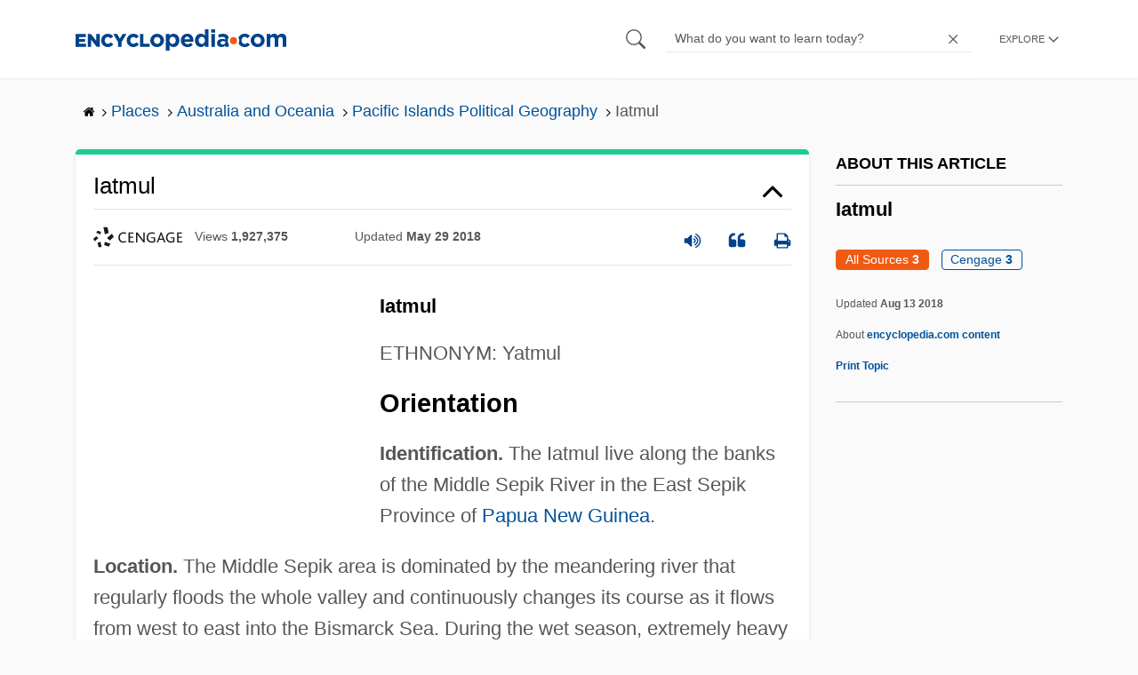

--- FILE ---
content_type: text/html; charset=UTF-8
request_url: https://www.encyclopedia.com/places/australia-and-oceania/pacific-islands-political-geography/iatmul
body_size: 29301
content:
<!DOCTYPE html><html lang="en" dir="ltr" xmlns:article="http://ogp.me/ns/article#" xmlns:book="http://ogp.me/ns/book#" xmlns:product="http://ogp.me/ns/product#" xmlns:profile="http://ogp.me/ns/profile#" xmlns:video="http://ogp.me/ns/video#" prefix="content: http://purl.org/rss/1.0/modules/content/ dc: http://purl.org/dc/terms/ foaf: http://xmlns.com/foaf/0.1/ og: http://ogp.me/ns# rdfs: http://www.w3.org/2000/01/rdf-schema# schema: http://schema.org/ sioc: http://rdfs.org/sioc/ns# sioct: http://rdfs.org/sioc/types# skos: http://www.w3.org/2004/02/skos/core# xsd: http://www.w3.org/2001/XMLSchema# "><head><meta charset="utf-8" /><meta name="title" content="Iatmul | Encyclopedia.com" /><link rel="canonical" href="https://www.encyclopedia.com/places/australia-and-oceania/pacific-islands-political-geography/iatmul" /><meta name="description" content="Iatmul ETHNONYM: Yatmul Orientation Identification. The Iatmul live along the banks of the Middle Sepik River in the East Sepik Province of Papua New Guinea [1]. Location." /><meta name="abstract" content="Encyclopedia.com – Online dictionary and encyclopedia with pictures, facts, and videos. Get information and homework help with millions of articles in our FREE, online library." /><meta name="keywords" content="Get information, facts, and pictures, about Iatmul, at Encyclopedia.com, Make, research, projects, and school reports, about Iatmul, easy, with credible, articles, from our FREE, online encyclopedia and dictionary" /><meta name="Generator" content="Drupal 8 (https://www.drupal.org)" /><meta name="MobileOptimized" content="width" /><meta name="HandheldFriendly" content="true" /><meta name="viewport" content="width=device-width, initial-scale=1, minimum-scale=1, maximum-scale=1, user-scalable=0" /><link rel="shortcut icon" href="/sites/default/files/favicon.ico" type="image/vnd.microsoft.icon" /><link rel="revision" href="http://www.encyclopedia.com/places/australia-and-oceania/pacific-islands-political-geography/iatmul" /><title>Iatmul | Encyclopedia.com</title> <script data-no-optimize="1" data-cfasync="false">
(function(w, d) {
w.adthrive = w.adthrive || {};
w.adthrive.cmd = w.
adthrive.cmd || [];
w.adthrive.plugin = 'adthrive-ads-manual';
w.adthrive.host = 'ads.adthrive.com';var s = d.createElement('script');
s.async = true;
s.referrerpolicy='no-referrer-when-downgrade';
s.src = 'https://' + w.adthrive.host + '/sites/5dc336ff22eddf534ab4417c/ads.min.js?referrer=' + w.encodeURIComponent(w.location.href) + '&cb=' + (Math.floor(Math.random() * 100) + 1);
var n = d.getElementsByTagName('script')[0];
n.parentNode.insertBefore(s, n);
})(window, document);
</script> <script type="07aa57e294a9fbe76643d3e8-text/javascript">
(function(i,s,o,g,r,a,m){i['GoogleAnalyticsObject']=r;i[r]=i[r]||function(){
(i[r].q=i[r].q||[]).push(arguments)},i[r].l=1*new Date();a=s.createElement(o),
m=s.getElementsByTagName(o)[0];a.async=1;a.src=g;m.parentNode.insertBefore(a,m)
})(window,document,'script','https://www.google-analytics.com/analytics.js','ga');
ga('create', 'UA-64847704-1', 'auto');
ga('send', 'pageview');
</script> <script data-cfasync="false">(function(w,d,s,l,i){w[l]=w[l]||[];w[l].push({'gtm.start':
new Date().getTime(),event:'gtm.js'});var f=d.getElementsByTagName(s)[0],
j=d.createElement(s),dl=l!='dataLayer'?'&l='+l:'';j.async=true;j.src=
'https://www.googletagmanager.com/gtm.js?id='+i+dl;f.parentNode.insertBefore(j,f);
})(window,document,'script','dataLayer','GTM-W4GBLXB');</script><link rel="stylesheet" media="all" href="//cdn.bibblio.org/rcm/4.7/bib-related-content.min.css" /><link rel="stylesheet" media="all" href="/sites/default/files/css/css_9yx4ESJGePceCmnQD-WOclxAhYTuYZc32hfWpr_uEgQ.css" /><link rel="stylesheet" media="all" href="/sites/default/files/css/css_PKoD1c51rXhDWjoL2z3EIsRnpif7i9DxnaRGocb8JzA.css" /><link rel="stylesheet" media="all" href="/sites/default/files/css/css_k9u1IODySqC3j4I1pBBMqRSLt5ZKAL5HHw12USc5C1U.css" /> <!--[if lte IE 8]><script src="/sites/default/files/js/js_VtafjXmRvoUgAzqzYTA3Wrjkx9wcWhjP0G4ZnnqRamA.js"></script><![endif]--><script type="07aa57e294a9fbe76643d3e8-text/javascript">
var _reportClientErrors = false;
var nodeType = "topic",
rootPath = "node";
var dataLayer = [{
pageType : 'topic',
}];
</script></head><body class="path-node page-node-type-topic"> <noscript><iframe src="https://www.googletagmanager.com/ns.html?id=GTM-W4GBLXB"
height="0" width="0" style="display:none;visibility:hidden"></iframe></noscript> <a href="#main-content" class="visually-hidden focusable"> Skip to main content </a> <header><div class="container"><div class="row"><div class="col align-items-center d-flex"><div style="visibility: hidden; position: absolute; width: 0; height: 0;"> <svg xmlns="http://www.w3.org/2000/svg"> <symbol id="encyclopedia-logo"> <path fill="#00428b" d="M0 5.36h11.54v3.38h-7.6v2.16h6.88v3.14H3.94v2.27h7.7v3.38H0zM13.66 5.36h3.7l5.9 7.57V5.35h3.94V19.7h-3.48l-6.12-7.86v7.86h-3.94zM36.13 19.98a7.55 7.55 0 01-2.89-.55 7.06 7.06 0 01-2.34-1.55 7.46 7.46 0 01-2.16-5.31v-.05a7.49 7.49 0 012.15-5.3 7.2 7.2 0 012.39-1.58 7.81 7.81 0 013.02-.58 8.66 8.66 0 012 .22 6.87 6.87 0 011.65.62 6.6 6.6 0 011.35.95 7.88 7.88 0 011.08 1.2l-3 2.32a5.16 5.16 0 00-1.34-1.23 3.35 3.35 0 00-1.79-.45 3.18 3.18 0 00-1.38.3 3.31 3.31 0 00-1.07.81 3.8 3.8 0 00-.7 1.2 4.24 4.24 0 00-.26 1.48v.04a4.39 4.39 0 00.25 1.5 3.77 3.77 0 00.71 1.23 3.3 3.3 0 001.08.8 3.18 3.18 0 001.38.3 3.92 3.92 0 001.01-.12 3.1 3.1 0 00.84-.36 4.6 4.6 0 00.72-.55 8.37 8.37 0 00.67-.7l2.99 2.13a10.63 10.63 0 01-1.12 1.29A6.41 6.41 0 0140 19.06a7.18 7.18 0 01-1.72.68 8.59 8.59 0 01-2.15.24zM47.8 14.33l-5.44-8.98h4.53l2.94 5.23 2.97-5.23h4.45l-5.45 8.91v5.43h-4zM64.87 19.98a7.55 7.55 0 01-2.89-.55 7.07 7.07 0 01-2.34-1.55 7.45 7.45 0 01-2.16-5.31v-.05a7.49 7.49 0 012.15-5.3A7.2 7.2 0 0162 5.64a7.81 7.81 0 013.02-.58 8.65 8.65 0 012.01.22 6.87 6.87 0 011.65.61 6.6 6.6 0 011.35.96 7.86 7.86 0 011.08 1.2l-3 2.32a5.17 5.17 0 00-1.34-1.23 3.35 3.35 0 00-1.79-.45 3.17 3.17 0 00-1.38.3 3.3 3.3 0 00-1.07.81 3.78 3.78 0 00-.71 1.2 4.23 4.23 0 00-.26 1.48v.04a4.38 4.38 0 00.26 1.5 3.75 3.75 0 00.7 1.23 3.3 3.3 0 001.08.8 3.18 3.18 0 001.38.3 3.92 3.92 0 001.02-.12 3.1 3.1 0 00.84-.35 4.58 4.58 0 00.71-.56 8.36 8.36 0 00.67-.7l2.99 2.13a10.6 10.6 0 01-1.12 1.29 6.4 6.4 0 01-1.37 1.02 7.18 7.18 0 01-1.72.68 8.58 8.58 0 01-2.14.24zM72.4 5.36h3.97v10.86h6.95v3.47H72.4zM91.72 19.98a7.97 7.97 0 01-3.07-.58 7.56 7.56 0 01-2.44-1.59 7.32 7.32 0 01-1.6-2.36 7.2 7.2 0 01-.6-2.88v-.05a7.31 7.31 0 012.22-5.27 7.72 7.72 0 012.46-1.6 8.38 8.38 0 016.15 0 7.56 7.56 0 012.43 1.59 7.33 7.33 0 011.61 2.35 7.2 7.2 0 01.59 2.9v.03a7.31 7.31 0 01-2.22 5.28 7.72 7.72 0 01-2.46 1.6 7.97 7.97 0 01-3.07.58zm.04-3.58a3.58 3.58 0 001.5-.31 3.45 3.45 0 001.15-.83 3.85 3.85 0 00.74-1.22 4.08 4.08 0 00.26-1.48v-.04a4.07 4.07 0 00-.26-1.47 3.78 3.78 0 00-.76-1.23 3.74 3.74 0 00-1.17-.85 3.72 3.72 0 00-2.98-.01 3.58 3.58 0 00-1.15.83 3.62 3.62 0 00-.74 1.22 4.24 4.24 0 00-.25 1.47v.04a4.1 4.1 0 00.26 1.48 3.87 3.87 0 00.75 1.23 3.6 3.6 0 001.16.85 3.48 3.48 0 001.5.32zM101.58 5.23h4.1v2.09a6.49 6.49 0 011.82-1.69 5 5 0 012.68-.66 6.41 6.41 0 012.45.49 6.06 6.06 0 012.1 1.44 7.21 7.21 0 011.47 2.35 8.61 8.61 0 01.56 3.2v.05a8.61 8.61 0 01-.56 3.2 7.34 7.34 0 01-1.45 2.35 5.95 5.95 0 01-2.09 1.44 6.49 6.49 0 01-2.48.49 5.15 5.15 0 01-2.7-.65 7.22 7.22 0 01-1.8-1.51V24h-4.1zm7.54 11.26a3.3 3.3 0 001.37-.28 3.38 3.38 0 001.11-.81 3.91 3.91 0 00.77-1.26 4.52 4.52 0 00.29-1.64v-.06a4.54 4.54 0 00-.29-1.63 3.9 3.9 0 00-.77-1.27 3.4 3.4 0 00-1.11-.8 3.41 3.41 0 00-2.73 0 3.25 3.25 0 00-1.1.8 4.03 4.03 0 00-.76 1.27 4.54 4.54 0 00-.28 1.63v.06a4.54 4.54 0 00.28 1.63 4.02 4.02 0 00.75 1.27 3.24 3.24 0 001.11.8 3.3 3.3 0 001.36.3zM125.96 20.01a8.24 8.24 0 01-3-.54 6.96 6.96 0 01-2.4-1.53 7.1 7.1 0 01-1.58-2.36 7.83 7.83 0 01-.57-3.03v-.06a8.08 8.08 0 01.53-2.9 7.4 7.4 0 011.47-2.4 6.85 6.85 0 015.15-2.22 7.04 7.04 0 013.12.65 6.36 6.36 0 012.2 1.74 7.22 7.22 0 011.3 2.5 10.34 10.34 0 01.42 2.95l-.02.51-.04.57h-10.06a3.46 3.46 0 001.23 2.12 3.67 3.67 0 002.3.72 4.56 4.56 0 001.84-.35 6.22 6.22 0 001.67-1.13l2.35 2.07a7.27 7.27 0 01-2.48 1.98 7.7 7.7 0 01-3.43.71zm2.64-8.68a3.99 3.99 0 00-.97-2.22 2.69 2.69 0 00-2.07-.85 2.75 2.75 0 00-2.1.83 4.18 4.18 0 00-1.03 2.24zM140.9 19.97a6.42 6.42 0 01-2.45-.48 6.07 6.07 0 01-2.1-1.45 7.2 7.2 0 01-1.47-2.35 8.6 8.6 0 01-.55-3.2v-.05a8.6 8.6 0 01.55-3.2 7.33 7.33 0 011.46-2.34 5.92 5.92 0 012.09-1.44 6.48 6.48 0 012.47-.49 5.14 5.14 0 012.71.65 7.26 7.26 0 011.8 1.5V0h4.1v19.7h-4.1v-2.07a6.5 6.5 0 01-1.83 1.68 5 5 0 01-2.68.66zm1.06-3.48a3.3 3.3 0 001.36-.28 3.25 3.25 0 001.1-.81 4.03 4.03 0 00.76-1.27 4.55 4.55 0 00.29-1.63v-.05a4.54 4.54 0 00-.29-1.64 4.04 4.04 0 00-.75-1.27 3.26 3.26 0 00-1.1-.8 3.41 3.41 0 00-2.73 0 3.39 3.39 0 00-1.12.8 3.92 3.92 0 00-.77 1.26 4.52 4.52 0 00-.28 1.65v.05a4.55 4.55 0 00.28 1.63 3.89 3.89 0 00.77 1.27 3.38 3.38 0 001.12.81 3.3 3.3 0 001.36.28zM152.58 0h4.31v3.65h-4.3zm.11 5.23h4.1v14.46h-4.1zM204.8 20.01a8.19 8.19 0 01-3.1-.58 7.58 7.58 0 01-2.47-1.59 7.4 7.4 0 01-1.64-2.37 7.25 7.25 0 01-.59-2.92v-.06a7.25 7.25 0 01.6-2.92 7.46 7.46 0 011.64-2.39 7.8 7.8 0 012.48-1.62 8.09 8.09 0 013.13-.59 8.17 8.17 0 013.1.58 7.57 7.57 0 012.46 1.6 7.4 7.4 0 011.64 2.36 7.24 7.24 0 01.59 2.93v.05a7.25 7.25 0 01-.6 2.93 7.45 7.45 0 01-1.64 2.38 7.8 7.8 0 01-2.48 1.62 8.08 8.08 0 01-3.13.6zm.05-3.54a3.79 3.79 0 001.57-.3 3.46 3.46 0 001.17-.85 3.74 3.74 0 00.74-1.25 4.46 4.46 0 00.26-1.52v-.06a4.26 4.26 0 00-.27-1.52 3.82 3.82 0 00-2-2.13 3.61 3.61 0 00-1.53-.33 3.8 3.8 0 00-1.57.31 3.47 3.47 0 00-1.17.85 3.73 3.73 0 00-.74 1.25 4.47 4.47 0 00-.26 1.52v.05a4.27 4.27 0 00.27 1.52 3.86 3.86 0 001.98 2.14 3.59 3.59 0 001.55.32zM214.94 5.23h4.1v2.05a8.81 8.81 0 01.77-.87 5.32 5.32 0 01.93-.74 4.62 4.62 0 011.15-.51 4.98 4.98 0 011.41-.19 4.91 4.91 0 012.47.6 4.01 4.01 0 011.6 1.69 6.6 6.6 0 012.1-1.71 5.84 5.84 0 012.65-.58 4.74 4.74 0 013.59 1.35 5.51 5.51 0 011.3 3.96v9.41h-4.1v-8.06a3.36 3.36 0 00-.63-2.2 2.2 2.2 0 00-1.78-.74 2.31 2.31 0 00-1.82.74 3.21 3.21 0 00-.67 2.2v8.07h-4.1v-8.07a3.35 3.35 0 00-.62-2.2 2.2 2.2 0 00-1.78-.74 2.32 2.32 0 00-1.82.74 3.21 3.21 0 00-.66 2.2v8.07h-4.1zM171.12 12.8a6.45 6.45 0 011.05-3.53l-.16-.6a4.86 4.86 0 00-1.2-1.97 5.17 5.17 0 00-1.98-1.2 8.89 8.89 0 00-2.9-.42 13.07 13.07 0 00-3.13.32 16.1 16.1 0 00-2.48.84l1.03 3.12a13.94 13.94 0 011.9-.58 9.67 9.67 0 012.09-.2 3.46 3.46 0 012.32.68 2.47 2.47 0 01.78 1.97v.25a11.96 11.96 0 00-1.6-.43 10.06 10.06 0 00-1.92-.16 9.12 9.12 0 00-2.35.28 5.37 5.37 0 00-1.83.85 3.93 3.93 0 00-1.2 1.43 4.55 4.55 0 00-.43 2.05v.05a4.39 4.39 0 00.39 1.9 4.07 4.07 0 001.06 1.39 4.51 4.51 0 001.57.85 6.4 6.4 0 001.93.28 5.91 5.91 0 002.56-.5 5.68 5.68 0 001.8-1.34l-.02 1.57h3.97v-3.06a6.45 6.45 0 01-1.25-3.84zm-2.62 1.8a2.24 2.24 0 01-.87 1.83 3.6 3.6 0 01-2.32.7 2.63 2.63 0 01-1.6-.46 1.51 1.51 0 01-.63-1.29v-.05a1.68 1.68 0 01.75-1.49 3.63 3.63 0 012.07-.5 6.4 6.4 0 011.4.14 6.29 6.29 0 011.2.4zM193.66 14.94a7.57 7.57 0 01-1.53 1.11 3.7 3.7 0 01-1.79.42 3.58 3.58 0 01-1.5-.3 3.5 3.5 0 01-1.17-.85 3.7 3.7 0 01-.74-1.27 4.65 4.65 0 01-.26-1.56v-.05a4.45 4.45 0 01.26-1.52 3.84 3.84 0 01.73-1.25 3.5 3.5 0 011.1-.85 3.19 3.19 0 011.42-.3 3.63 3.63 0 011.85.42 6.72 6.72 0 011.44 1.16l2.5-2.7a7.65 7.65 0 00-2.36-1.78 7.83 7.83 0 00-3.4-.65 7.73 7.73 0 00-3.07.6 7.3 7.3 0 00-2.39 1.61 7.47 7.47 0 00-1.54 2.35 6.45 6.45 0 01.14 6.27 7.3 7.3 0 001.4 2.01 7.4 7.4 0 002.4 1.6 7.58 7.58 0 003 .6 7.24 7.24 0 003.5-.75 9.22 9.22 0 002.4-1.9z" class="a"/> <path fill="#f05b13" d="M181.62 12.8a4.01 4.01 0 11-4.01-4.01 4.01 4.01 0 014.01 4z"/> </symbol> </svg></div><div id="logo"> <a id="imagelink" href="/" title="Home" rel="home" class="site-branding__logo"> <svg width="237" height="24"><use xmlns:xlink="http://www.w3.org/1999/xlink" xlink:href="#encyclopedia-logo"></use></svg> </a></div></div><div class="col hdr-r justify-content-end d-flex align-items-center"><div id="search-form"><form action="https://www.encyclopedia.com/gsearch" method="get"><div class="js-form-item form-item js-form-type-search form-item-keys js-form-item-keys form-no-label"> <span class="field-preffix"> <input class="button js-form-submit form-submit" data-drupal-selector="edit-submit" type="submit" id="edit-submit" value="" /> </span> <input title="Enter the terms you wish to search for." class="searchbox form-search form-input" placeholder="What do you want to learn today?" data-drupal-selector="edit-keys" type="search" id="edit-keys" name="q" value="" size="15" maxlength="128" /> <span class="field-suffix"> <i class="fa ency-close"></i> </span></div><div data-drupal-selector="edit-actions" class="form-actions js-form-wrapper form-wrapper" id="edit-actions" > <input class="button js-form-submit form-submit" data-drupal-selector="edit-submit" type="submit" id="edit-submit" value="Search"></div></form></div> <span class="mobile-search-icon"><i class="fa ency-search"></i></span><div class="hdr-categories-container"><a id="rcLink" class="rc-link" onclick="if (!window.__cfRLUnblockHandlers) return false; toggleFlyout()" data-cf-modified-07aa57e294a9fbe76643d3e8-=""><span class="text" id="block-trustme-main-menu-menu">EXPLORE</span><i class="fa ency-down"></i></a><div class="rc-flyout" id="rcFlyout"><i onclick="if (!window.__cfRLUnblockHandlers) return false; closeOverlays();" class="fa fa-close" data-cf-modified-07aa57e294a9fbe76643d3e8-=""></i><div class="categories"> <span class="title">EXPLORE</span><ul block="block-trustme-main-menu"><li> <a href="/earth-and-environment" data-drupal-link-system-path="taxonomy/term/66206">Earth and Environment</a></li><li> <a href="/history" data-drupal-link-system-path="taxonomy/term/66213">History</a></li><li> <a href="/literature-and-arts" data-drupal-link-system-path="taxonomy/term/66208">Literature and the Arts</a></li><li> <a href="/medicine" data-drupal-link-system-path="taxonomy/term/66205">Medicine</a></li><li> <a href="/people" data-drupal-link-system-path="taxonomy/term/66211">People</a></li><li> <a href="/philosophy-and-religion" data-drupal-link-system-path="taxonomy/term/66209">Philosophy and Religion</a></li><li> <a href="/places" data-drupal-link-system-path="taxonomy/term/66214">Places</a></li><li> <a href="/plants-and-animals" data-drupal-link-system-path="taxonomy/term/66210">Plants and Animals</a></li><li> <a href="/science-and-technology" data-drupal-link-system-path="taxonomy/term/66204">Science and Technology</a></li><li> <a href="/social-sciences-and-law" data-drupal-link-system-path="taxonomy/term/66207">Social Sciences and the Law</a></li><li> <a href="/sports-and-everyday-life" data-drupal-link-system-path="taxonomy/term/66212">Sports and Everyday Life</a></li><li> <a href="/references" data-drupal-link-system-path="references">Additional References</a></li><li> <a href="https://www.encyclopedia.com/articles/">Articles</a></li><li> <a href="/daily/" title="Daily History">Daily</a></li></ul></div></div></div></div></div></div> </header><div class="print-logo"><div><div id="block-trustme-printlogo"><div><p><img alt="Encyclopedia.com -- Online dictionary and encyclopedia of facts, information, and biographies" src="/themes/custom/trustme/images/header-logo.jpg" /></p></div></div></div></div><div id="wrapper"> <a id="main-content" tabindex="-1"></a><div class="dialog-off-canvas-main-canvas" data-off-canvas-main-canvas> <main role="main"><div class="container" id="topic_wrap"><div class="row"><div><div id="block-trustme-breadcrumbs"><div id="expapand_breadcrumb_expanded"><ul class="breadcrumb"><li> <a href="/"> <svg xmlns="http://www.w3.org/2000/svg" width="14" height="14" viewBox="0 300 1792 1792"><path d="M1472 992v480q0 26-19 45t-45 19h-384v-384h-256v384h-384q-26 0-45-19t-19-45v-480q0-1 .5-3t.5-3l575-474 575 474q1 2 1 6zm223-69l-62 74q-8 9-21 11h-3q-13 0-21-7l-692-577-692 577q-12 8-24 7-13-2-21-11l-62-74q-8-10-7-23.5t11-21.5l719-599q32-26 76-26t76 26l244 204v-195q0-14 9-23t23-9h192q14 0 23 9t9 23v408l219 182q10 8 11 21.5t-7 23.5z"/></svg> </a> <svg xmlns="http://www.w3.org/2000/svg" width="15" height="15" viewBox="0 0 1792 1792"><path d="M1171 960q0 13-10 23l-466 466q-10 10-23 10t-23-10l-50-50q-10-10-10-23t10-23l393-393-393-393q-10-10-10-23t10-23l50-50q10-10 23-10t23 10l466 466q10 10 10 23z"/></svg></li><li> <a href="/places"> <span>Places</span> </a> <svg xmlns="http://www.w3.org/2000/svg" width="15" height="15" viewBox="0 0 1792 1792"><path d="M1171 960q0 13-10 23l-466 466q-10 10-23 10t-23-10l-50-50q-10-10-10-23t10-23l393-393-393-393q-10-10-10-23t10-23l50-50q10-10 23-10t23 10l466 466q10 10 10 23z"/></svg></li><li> <a href="/places/australia-and-oceania"> <span>Australia and Oceania</span> </a> <svg xmlns="http://www.w3.org/2000/svg" width="15" height="15" viewBox="0 0 1792 1792"><path d="M1171 960q0 13-10 23l-466 466q-10 10-23 10t-23-10l-50-50q-10-10-10-23t10-23l393-393-393-393q-10-10-10-23t10-23l50-50q10-10 23-10t23 10l466 466q10 10 10 23z"/></svg></li><li> <a href="/places/australia-and-oceania/pacific-islands-political-geography"> <span>Pacific Islands Political Geography</span> </a> <svg xmlns="http://www.w3.org/2000/svg" width="15" height="15" viewBox="0 0 1792 1792"><path d="M1171 960q0 13-10 23l-466 466q-10 10-23 10t-23-10l-50-50q-10-10-10-23t10-23l393-393-393-393q-10-10-10-23t10-23l50-50q10-10 23-10t23 10l466 466q10 10 10 23z"/></svg></li><li> <span>Iatmul</span></ul></div></div></div></div><div class="row"><div><div data-drupal-messages-fallback class="hidden"></div></div></div><div class="row"><div class="col-md-9"><div class="views-element-container" id="block-trustme-views-block-subcategories-for-category-block-2"><div block="block-trustme-views-block-subcategories-for-category-block-2"><div class="js-view-dom-id-74dac9f8c02f057d8aa87aa2d313dae9da7bf0268fca1f33f004cb218c9a80d1"></div></div></div><div id="block-trustme-content"> <article role="article" about="/places/australia-and-oceania/pacific-islands-political-geography/iatmul"><div></div></article></div><div class="views-element-container" id="block-trustme-views-block-article-topic-articles-block"><div block="block-trustme-views-block-article-topic-articles-block"><div class="js-view-dom-id-492624b7aa2787c25c4759e500a6b998b92b65f0147f10b701b5d4d41fb927b1"><div class="articleWrapper" id="articleWrapper-359138"> <span class="document-id" data-val="1G23458000312"></span><h1 class="doctitle" data-toggle="collapse" data-target="#collapseExample0" aria-expanded="false" aria-controls="multiCollapseExample0"
> Iatmul</h1><div class="divpagetoolscontrol"><div class="logo-copy"><div class="ency-provider ency-logo-gale"> <span class="hidden">gale</span></div> <span class="ency-views">views <strong class="topic_views"></strong></span> <span>updated <strong class="topic_updated">May 29 2018</strong></span></div><div class="icons-topics"><div class="speak-title" data-toggle="tooltip" data-placement="bottom" title='Listen title' > <i> <svg xmlns="http://www.w3.org/2000/svg" width="20" height="20" viewBox="0 0 1792 1792"><path fill="#00428b" d="M832 352v1088q0 26-19 45t-45 19-45-19l-333-333h-262q-26 0-45-19t-19-45v-384q0-26 19-45t45-19h262l333-333q19-19 45-19t45 19 19 45zm384 544q0 76-42.5 141.5t-112.5 93.5q-10 5-25 5-26 0-45-18.5t-19-45.5q0-21 12-35.5t29-25 34-23 29-36 12-56.5-12-56.5-29-36-34-23-29-25-12-35.5q0-27 19-45.5t45-18.5q15 0 25 5 70 27 112.5 93t42.5 142zm256 0q0 153-85 282.5t-225 188.5q-13 5-25 5-27 0-46-19t-19-45q0-39 39-59 56-29 76-44 74-54 115.5-135.5t41.5-173.5-41.5-173.5-115.5-135.5q-20-15-76-44-39-20-39-59 0-26 19-45t45-19q13 0 26 5 140 59 225 188.5t85 282.5zm256 0q0 230-127 422.5t-338 283.5q-13 5-26 5-26 0-45-19t-19-45q0-36 39-59 7-4 22.5-10.5t22.5-10.5q46-25 82-51 123-91 192-227t69-289-69-289-192-227q-36-26-82-51-7-4-22.5-10.5t-22.5-10.5q-39-23-39-59 0-26 19-45t45-19q13 0 26 5 211 91 338 283.5t127 422.5z"/></svg> </i></div> <a class="pagetools_showCitation" data-toggle="tooltip" data-placement="bottom" title='Cite this article' > <i data-toggle="modal" data-target="#citationModal0"> <svg xmlns="http://www.w3.org/2000/svg" width="20" height="20" viewBox="0 0 1792 1792"><path fill="#00428b" d="M832 960v384q0 80-56 136t-136 56h-384q-80 0-136-56t-56-136v-704q0-104 40.5-198.5t109.5-163.5 163.5-109.5 198.5-40.5h64q26 0 45 19t19 45v128q0 26-19 45t-45 19h-64q-106 0-181 75t-75 181v32q0 40 28 68t68 28h224q80 0 136 56t56 136zm896 0v384q0 80-56 136t-136 56h-384q-80 0-136-56t-56-136v-704q0-104 40.5-198.5t109.5-163.5 163.5-109.5 198.5-40.5h64q26 0 45 19t19 45v128q0 26-19 45t-45 19h-64q-106 0-181 75t-75 181v32q0 40 28 68t68 28h224q80 0 136 56t56 136z"/></svg> </i> </a> <a rel="nofollow" class="pagetools_hlPrint" data-toggle="tooltip" data-placement="bottom" title='Print this article' > <i> <svg xmlns="http://www.w3.org/2000/svg" width="20" height="20" viewBox="0 0 1792 1792"><path fill="#00428b" d="M448 1536h896v-256h-896v256zm0-640h896v-384h-160q-40 0-68-28t-28-68v-160h-640v640zm1152 64q0-26-19-45t-45-19-45 19-19 45 19 45 45 19 45-19 19-45zm128 0v416q0 13-9.5 22.5t-22.5 9.5h-224v160q0 40-28 68t-68 28h-960q-40 0-68-28t-28-68v-160h-224q-13 0-22.5-9.5t-9.5-22.5v-416q0-79 56.5-135.5t135.5-56.5h64v-544q0-40 28-68t68-28h672q40 0 88 20t76 48l152 152q28 28 48 76t20 88v256h64q79 0 135.5 56.5t56.5 135.5z"/></svg> </i> </a></div></div><div class="doccontentwrapper collapse show" id="collapseExample0"><div class="article-content-ad"></div><h1>Iatmul</h1><p>ETHNONYM: Yatmul</p><h2>Orientation</h2><p><b>Identification.</b> The Iatmul live along the banks of the Middle Sepik River in the East Sepik Province of <a data-topic="1219746" href="/places/australia-and-oceania/pacific-islands-political-geography/papua-new-guinea">Papua New Guinea</a>.</p><p><b>Location.</b> The Middle Sepik area is dominated by the meandering river that regularly floods the whole valley and continuously changes its course as it flows from west to east into the Bismarck Sea. During the wet season, extremely heavy rains raise the water level 4-6 meters, turning the whole region into a lake that extends far into the northern grasslands (turning them into swamp) and to the Sepik Hills in the south. Floating grass islands, sometimes with whole trees and birds on them, are typical for that season as the rising floodwaters tear off parts of riverbanks and carry them downstream until they get stuck somewhere else. Iatmul territory begins about 230 kilometers up from the mouth of the Sepik and ends about 170 kilometers farther upstream. The Iatmul lead an almost amphibian way of life within the two main seasons, wet and dry, each lasting for five months with two intermediate months in between.</p><p><b>Demography.</b> The Iatmul number about 10,000, and classify themselves into three territorial subgroups: eastern (Woliagui), central (Palimbei), and western (Nyaura). During the last few years many Iatmul have left the Middle Sepik, with nearly 50 percent of the population today living elsewhere in <a class="interlinked" href="/places/australia-and-oceania/pacific-islands-political-geography/papua-new-guinea">Papua New Guinea</a>, temporarily or even permanently. There are Iatmul colonies, sometimes of considerable size, in the towns of Wewak, Madang, and Rabaul (on New Britain).</p><p><b>Linguistic Affiliation.</b> Iatmul is joined with Abelam, Boiken, Sawos, and other Papuan languages in the Ndu Family of the Sepik-Ramu Phylum.</p><h2>History and Cultural Relations</h2><p>The Iatmul believe that they all originated from a hole in the ground in Sawos (Gaikundi) territory. Other oral traditions tell of drifting down the river on rafts, having started somewhere in the west. The Sepik Basin is, from the point of view of geology, relatively young, having achieved its present character around 1,000 years ago. The whole area was flooded by the sea until about 5,000 years ago; only gradually, when the coastline withdrew until it reached its present location, did the alluvial plains form and marine conditions change to those of fresh water. Linguistic and archaeological evidence suggests that the Ndu speakers came down into the Sepik Basin from a southern tributary. The Sepik River (called the Kaiserin-Augusta-Fluss during German colonial times) was a main passageway for colonial administrators traveling upriver by ship. During German rule the first official Sepik exploratory expedition took place in 1886, and it was followed by Several others. After <a class="interlinked" href="/history/modern-europe/wars-and-battles/world-war-i">World War I</a>, when Ambunti Patrol Post was established, the new Australian administration tried to suppress head-hunting. They finally succeeded in the mid-1930s by publicly executing convicted Iatmul warriors. The pacification of the Iatmul<span style="font-family:Lucida Sans Unicode;"><span style="font-family:Lucida Sans Unicode;"><span style="font-family:Lucida Sans Unicode;"><span style="font-family:Lucida Sans Unicode;"><span style="font-family:Lucida Sans Unicode;"><span style="font-family:Lucida Sans Unicode;"><span style="font-family:Lucida Sans Unicode;"><span style="font-family:Lucida Sans Unicode;"><span style="font-family:Lucida Sans Unicode;"><span style="font-family:Lucida Sans Unicode;"><span style="font-family:Lucida Sans Unicode;">&#x2014;</span></span></span></span></span></span></span></span></span></span></span>a culture in which much emphasis was placed on male aggression and head-hunting raids<span style="font-family:Lucida Sans Unicode;"><span style="font-family:Lucida Sans Unicode;"><span style="font-family:Lucida Sans Unicode;"><span style="font-family:Lucida Sans Unicode;"><span style="font-family:Lucida Sans Unicode;"><span style="font-family:Lucida Sans Unicode;"><span style="font-family:Lucida Sans Unicode;"><span style="font-family:Lucida Sans Unicode;"><span style="font-family:Lucida Sans Unicode;"><span style="font-family:Lucida Sans Unicode;"><span style="font-family:Lucida Sans Unicode;">&#x2014;</span></span></span></span></span></span></span></span></span></span></span>brought far-reaching cultural change from the outside world. Iatmul villages were in continuous contact with neighboring groups to the north and south, often in a symbiotic Subsistence relationship with the Iatmul trading turtles and fish in exchange for sago. The Sawos were regarded as nurturing mothers in this regard. Women conducted the trade while men were involved in joint rituals with neighboring groups.</p><h2>Settlements</h2><p>Iatmul villages, containing 300-1,000 people, are built high on riverbanks. Villages often consist of three distinct sections, with a men's house in the center. Houses were often built in two rows, parallel to or at a right angle to the course of the river. The men's house was usually built in the center of an open space, the dancing ground. Older Iatmul men's houses, which were huge buildings up to 20 meters high and 40 meters long, are among the most impressive architectural achievements in <a data-topic="1232474" href="/places/australia-and-oceania/pacific-islands-political-geography/new-guinea">New Guinea</a>. They served as men's assembly houses in daily life and as religious centers during rituals. The dancing ground contained a ceremonial mound on which heads were displayed when brought back from a successful raid. Each section of the tripartite village owned a long war canoe that was a symbol of its cooperation during warfare, as was the ceremonial house for ritual life. The whole village usually constituted a defensive unit, whereas only a section of it may have made a raid on an enemy village. A village often was surrounded by fences and watchtowers. Traditionally, Iatmul houses were huge pile dwellings with the families of brothers living together in one house. Clans are classified into moieties, a fact that can be recognized in the layout of the village and the distribution of the houses there.</p><h2>Economy</h2><p><b>Subsistence and Commercial Activities.</b> Traditionally the Iatmul were mainly hunters and gatherers, depending on fish and sago, with horticulture a secondary activity as the gardens on riverbanks are often inundated before the root crops (yams and taro) are ripe. Bananas and coconuts are regularly consumed. The hunting of game (wild pigs, crocodiles, and, rarely, cassowaries) is practiced only irregularly. Fishing is mainly women's work, using hooks, nets, and traps; when men fish they use spears. Among women there is an informal system of redistribution that provides fish to women who are unable to leave their houses because of illness, menstruation, childbirth, or old age. Although most Iatmul villages have sago stands, they have never been productive enough to guarantee a continuous supply. Therefore, Iatmul depend on sago produced by Sawos villages to the north and by some Sepik Hills villages to the south. Every few days Iatmul women transport fresh and smoked fish in their canoes to market places, most of which are located in Sawos territory. There, they barter fish for sago with women from bush villages. The women's trading expeditions take a full day and are carried out mostly by elderly women who are commissioned by younger women to do the bartering for them.</p><p><b>Industrial Arts and Trade.</b> Most Iatmul villages specialize in the production of different kinds of goods that are used for trading. Aibom is well known for pottery, which traditionally was traded for sago throughout the Iatmul area; today it is sold for money as well. Chambri, a non-latmul border village to the south, specializes in firmly plaited mosquito bags manufactured by women. In all Sepik villages, where mosquitoes and malaria are endemic, these bags are used by entire families sleeping in them communally. Tambunum is renowned for its plaited bags, also produced by women, with various Colored patterns. Iatmul carvings are among the most artistic in <a class="interlinked" href="/places/australia-and-oceania/pacific-islands-political-geography/new-guinea">New Guinea</a>. Men began producing them in large quantities when they found early travelers and art dealers interested in them. Anthropologists argue that Iatmul attained superiority and control over their neighbors by being a "cultural factory," producing sacred artifacts, spells, and knowledge and then exporting them. However, no reliable information confirming this can be found, except for an exchange of ritual items that must have taken place in both directions as indicated by Abelam paintings collected by early German explorers in Iatmul villages. As far as can be determined, irregular trading expeditions took place up southern tributaries and vice versa, with paint, edible earth, and bark used for medicinal purposes imported from these areas. Shell rings, turtleshell ornaments, and other valuables arrived in the Middle Sepik through the Abelam and Sawos regions and also from the upper regions of the Sepik River. Stone blades as well as pearlshells came from the highlands to the south.</p><p><b>Division of Labor.</b> Subsistence activities, mainly the gathering of fish and sago, are carried out by women. Men make almost all implements used for subsistence (canoes, paddles, and tools for sago production) except fish traps, nets, and bags. Men build the houses and are also the ritual specialists.</p><p><b><a class="interlinked" href="/social-sciences-and-law/law/law/land-tenure">Land Tenure</a>.</b> Lagoons and the open river are considered the property of the villages. Clans own rights to specific fishing and gathering locales. Garden land is also owned by clans or lineages and is allotted among the male members of the clan at the end of each flood season.</p><h2>Kinship</h2><p><b>Kin Groups and Descent.</b> Iatmul patrilineal clans (<i>ngaiva</i> ) are the organizational basis of the <a class="interlinked" href="/social-sciences-and-law/sociology-and-social-reform/sociology-general-terms-and-concepts/social-21">social order</a>. Most clans are organized into pairs, with one considered the elder brother and the other the younger, both tracing their origin to a pair of brothers who are the founding ancestors. Genealogies are important evidence of landownership, the right to produce and possess ritual paraphernalia and ritual knowledge, and the right to perform specific ceremonies. Clan membership also determines a man's place within the men's house. Within clans there exists a further differentiation into pairs of lineages, with the senior lineage having some authority over the junior one.</p><p><b>Kinship Terminology.</b> Different terms are used for matrilateral and patrilateral kin. In each generation siblings of the same sex are classified together as are parallel cousins, and in the parent's generation affinal relatives are addressed in terms used also for consanguineal kin.</p><h2><a class="interlinked" href="/history/united-states-and-canada/us-history/marriage-and-family">Marriage and Family</a></h2><p><b>Marriage.</b> Three rules of marriage are reported: marriage with <i>iai</i> (father's mother's brother's son's daughter), marriage with <i>na</i> (father's sister's daughter), and sister exchange. But, marriages with other categories of women also took place. In marriage ceremonies the asymmetric relationship between wife givers and wife takers were acted out by an unequal exchange of goods (shell valuables, classified as male, and household goods, classified as female). Postmarital residence was patrilocal.</p><p><b>Domestic Unit.</b> Several closely related nuclear families live together in a single dwelling. Each family has its own section and within it husbands and wives have their separate compartments. Cowives and wives of brothers are supposed to form a corporate unit for daily subsistence activities.</p><p><b>Inheritance.</b> Inheritance of land and ritual knowledge follows rules of seniority insofar as the eldest son usually inherits knowledge, and thus power, that his siblings are denied. In rare cases a daughter may become the heir if a man has no son. In former times, the girl was then initiated with the men. Later, her sons inherited the knowledge from her father.</p><p><b>Socialization.</b> Growing up in Iatmul culture is a gradual process of learning and experiencing tasks performed by adults. Children participate actively in the subsistence economy. The acquisition of a new skill and the first performance of a gender-specific task are celebrated for each girl and each boy individually. These ceremonies, <i>naven,</i> were carried out spontaneously by the mother's brother and/or his wife. Children spend much of their time in independent and autonomous groups. Girls grow gradually into women's roles. Boys, on the other hand, have to undergo an initiation which severs them from the women's world and forces them to adopt a male life-style.</p><h2>Sociopolitical Organization</h2><p><b>Social Organization.</b> Local organization mirrors the social division into moieties, with named clans represented in many villages between whom relations are traced. The moieties are classified into "sky" (<i>nyaui</i> ) and "earth" (or "mother," <i>hnyamei</i> ). Each moiety is responsible for carrying out the initiation for the boys of the other; thus, boys get scarified by men from the other group. Iatmul men are classified also into an age-grade system, with four to six different degrees, depending on the village. Among the eastern Iatmul there exists a second nonlocalized moiety system that works as a competitive exchange system.</p><p><b>Political Organization.</b> The men's houses are not only the religious center of Iatmul life but the political center as well. There discussions are held concerning all public matters on which a decision has to be made or action taken. Discussions are usually led by influential men who occupy the structural position of being endowed with ritual knowledge, a prerequisite for political leadership. Among men there is considerable competition and rivalry for political leadership. Speech making is an important factor in the decision-making process, and oratorical skill is a necessary condition for leadership. Speeches are delivered near the ceremonial "chair," a totemic representation of a founding ancestor whose judgment is solicited as a warrant for the truth. Another means to political leadership was to have a reputation as a powerful sorcerer or to be talented as a chanter.</p><p><b><a class="interlinked" href="/social-sciences-and-law/sociology-and-social-reform/sociology-general-terms-and-concepts/social-13">Social Control</a>.</b> Traditionally, the men's house was also the center of jurisdiction in quarrels between members of different clans. Within a clan conflicts were settled by its own influential men. Women had informal power in social affairs; for example, a wife could refuse to provide her husband with food, and in serious matters she could call on her own family, mainly her brothers. At the community level, women were feared for their supposed polluting capacities, which were considered responsible at least in part for sorcery and witchcraft.</p><p><b>Conflict.</b> Warfare was an important male activity and head-hunting was part of the initiation rite. Most attacks were against other Iatmul villages, particularly in the east.</p><h2>Religion and Expressive Culture</h2><p><b>Religious Beliefs.</b> The men's house is a condensation of Iatmul religion, and it also reveals the connections between clans and their founding ancestors. In former days the house posts were beautifully carved, depicting parts of clan mythology and constituting thereby the foundation not only of the house but, symbolically, of the whole society. The building on the rectangular dancing ground represented the first grass Island floating down the Sepik River as it is described in a myth of world creation. At the same time it represented the first crocodile, the primeval ancestor who emerged from the bottom of the flood. Today, the ground level of the men's house is used in everyday life by initiated men. It contains slit gongs, fireplaces, and sitting platforms as well as ritual objects of minor importance. The upper floor is used mainly for rituals, and the long flutes and other sacred paraphernalia are kept there. Iatmul culture is rich in myths that constitute the ideational background explaining how everything came into being. Myths in Iatmul culture are known by many people but only a few know the names of the actors and of the places. Names range among the highly valued secrets of clans. Myths can become reactivated through rituals, whereby the primeval time becomes the present and the dancing ground and the men's house become the original stage.</p><p><b>Religious Practitioners.</b> The Iatmul acknowledged men and women who gained personal status through their knowledge and use of supernatural powers for healing and as intermediaries with the supernatural world.</p><p><b>Ceremonies.</b> The men's house was the focus of different types of rituals: initiation, celebration of successful headhunting raids, performances by masked figures, and celebrations of death ceremonies for important persons. In initiations boys were scarified, receiving the distinctive marks of a crocodile, the symbol of a ritually mature man.</p><p><b>Arts.</b> Iatmul art is well known for its superb carvings, which were usually painted in a curvilinear style. Almost all art objects were used in ritual contexts and only through such use did they receive meaning. Also famous are the skulls overmodeled with clay and then painted. Apart from such preservable artifacts, Iatmul art consists of ephemeral art, such as body painting and decorations made of leaves, flowers, and feathers.</p><p><b>Medicine.</b> Illness and difficult childbirths were treated with spells designed to invoke the powers of ancestors or Supernatural forces such as the sun or moon. Healing often focused on symbolically casting off the illness.</p><p><b>Death and Afterlife.</b> Legitimation of the present out of the past was accomplished through the preservation of relics (bones) of ancestors and through eating scrapings from them. Death meant crossing the border between the present and the past. The corpse was handled only by women. If the deceased had been an important man or woman, a Representational figure was erected and his or her merits displayed. Occasionally after interment the skull was exhumed, modeled over with clay, and then installed during a special ceremony as an influential ancestor. Ghosts of recently dead relatives are relevant in shamanic seances as mediators between the living and the dead.</p><p><i>See also</i>Abelam,
Chambri</p><h2>Bibliography</h2><p>Bateson, Gregory (1936). <i>Naven.</i> Cambridge: <a class="interlinked" href="/social-sciences-and-law/education/colleges-international/cambridge-university">Cambridge University</a> Press. Rev. ed. 1954. Stanford: <a class="interlinked" href="/social-sciences-and-law/education/colleges-us/stanford-university">Stanford University</a> Press.</p><p>Behrmann, Walter (1922). <i>Im Stromgebiet des Sepik.</i> Berlin: A. Scherl.</p><p>Lutkehaus, Nancy, et al., eds. (1990). <i>Sepik Heritage: Tradition and Change in <a class="interlinked" href="/places/australia-and-oceania/pacific-islands-political-geography/papua-new-guinea">Papua New Guinea</a>.</i> Durham, N.C.: Carolina University Press.</p><p>Reche, Otto (1913). "Der Kaiserin-Augusta-Fluss." In <i>Ergebnisse der S<span style="font-family:Lucida Sans Unicode;"><span style="font-family:Lucida Sans Unicode;"><span style="font-family:Lucida Sans Unicode;"><span style="font-family:Lucida Sans Unicode;"><span style="font-family:Lucida Sans Unicode;"><span style="font-family:Lucida Sans Unicode;"><span style="font-family:Lucida Sans Unicode;"><span style="font-family:Lucida Sans Unicode;"><span style="font-family:Lucida Sans Unicode;"><span style="font-family:Lucida Sans Unicode;"><span style="font-family:Lucida Sans Unicode;">&#xFC;</span></span></span></span></span></span></span></span></span></span></span>dsee Expedition 1908-1910,</i> edited by Georg Thilenius. II Ethnographie; A., Melanesien, vol. 1. Hamburg: L. Friederichsen.</p><p>Roesicke, Adolf (1914). "Mitteilungen F<span style="font-family:Lucida Sans Unicode;"><span style="font-family:Lucida Sans Unicode;"><span style="font-family:Lucida Sans Unicode;"><span style="font-family:Lucida Sans Unicode;"><span style="font-family:Lucida Sans Unicode;"><span style="font-family:Lucida Sans Unicode;"><span style="font-family:Lucida Sans Unicode;"><span style="font-family:Lucida Sans Unicode;"><span style="font-family:Lucida Sans Unicode;"><span style="font-family:Lucida Sans Unicode;"><span style="font-family:Lucida Sans Unicode;">&#xFC;</span></span></span></span></span></span></span></span></span></span></span>ber Ethnographische Ergebnisse der Kaiserin-Augusta-Fluss-Expedition." <i>Zeitschrift f<span style="font-family:Lucida Sans Unicode;"><span style="font-family:Lucida Sans Unicode;"><span style="font-family:Lucida Sans Unicode;"><span style="font-family:Lucida Sans Unicode;"><span style="font-family:Lucida Sans Unicode;"><span style="font-family:Lucida Sans Unicode;"><span style="font-family:Lucida Sans Unicode;"><span style="font-family:Lucida Sans Unicode;"><span style="font-family:Lucida Sans Unicode;"><span style="font-family:Lucida Sans Unicode;"><span style="font-family:Lucida Sans Unicode;">&#xFC;</span></span></span></span></span></span></span></span></span></span></span>r Ethnologie</i> 46:507-522.</p><p>BRIGITTA HAUSER-SCH<span style="font-family:Lucida Sans Unicode;"><span style="font-family:Lucida Sans Unicode;"><span style="font-family:Lucida Sans Unicode;"><span style="font-family:Lucida Sans Unicode;"><span style="font-family:Lucida Sans Unicode;"><span style="font-family:Lucida Sans Unicode;"><span style="font-family:Lucida Sans Unicode;"><span style="font-family:Lucida Sans Unicode;"><span style="font-family:Lucida Sans Unicode;"><span style="font-family:Lucida Sans Unicode;"><span style="font-family:Lucida Sans Unicode;">&#xC4;</span></span></span></span></span></span></span></span></span></span></span>UBLIN</p></div><div class="bylinecontainer"> <span>Encyclopedia of World Cultures</span> <span>Hauser-Sch </span></div><div class="modal fade" id="citationModal0" tabindex="-1" role="dialog" aria-hidden="true"><div class="modal-dialog modal-lg modal-dialog-scrollable"><div class="modal-content"><div class="modal-header"> <button type="button" class="close" data-dismiss="modal" aria-label="Close"><span aria-hidden="true">&times;</span></button></div><div class="modal-body citation-container"><div class="TopicCitationDiv"><div class="TabbedPanels"><p class="citationprefix"> <a name="citationanchor"></a> <span class="citethis">Cite this article </span> <br> <span class="selectcitationtext">Pick a style below, and copy the text for your bibliography.</span></p><div role="tabpanel" class="TabbedPanels"><ul class="nav nav-tabs" role="tablist"><li role="presentation"> <a href="#mlaTab0" class="active" aria-controls="malTab" role="tab" data-toggle="tab">MLA</a></li><li role="presentation"> <a href="#chicagoTab0" aria-controls="chicagoTab" role="tab" data-toggle="tab">Chicago</a></li><li role="presentation"> <a href="#apaTab0" aria-controls="apaTab" role="tab" data-toggle="tab">APA</a></li></ul><div class="tab-content"><div role="tabpanel" class="tab-pane active" id="mlaTab0"><p class="cittext"> Hauser-Sch "<a href="/humanities/encyclopedias-almanacs-transcripts-and-maps/iatmul
">Iatmul
.</a>" <u>Encyclopedia of World Cultures</u>. . <i>Encyclopedia.com.</i> 7 Jan. 2026 <span>&lt;</span><a href="https://www.encyclopedia.com">https://www.encyclopedia.com</a><span>&gt;</span>.</p></div><div role="tabpanel" class="tab-pane" id="chicagoTab0"><p class="cittext"> Hauser-Sch "Iatmul
." <u>Encyclopedia of World Cultures</u>. . <i>Encyclopedia.com.</i> (January 7, 2026). <a href="/humanities/encyclopedias-almanacs-transcripts-and-maps/iatmul
">https://www.encyclopedia.com/humanities/encyclopedias-almanacs-transcripts-and-maps/iatmul</a></p></div><div role="tabpanel" class="tab-pane" id="apaTab0"><p class="cittext"> Hauser-Sch "Iatmul
." <u>Encyclopedia of World Cultures</u>. . Retrieved January 07, 2026 from Encyclopedia.com: <a href="/humanities/encyclopedias-almanacs-transcripts-and-maps/iatmul
"> https://www.encyclopedia.com/humanities/encyclopedias-almanacs-transcripts-and-maps/iatmul</a></p></div></div></div><div class="citation-learnmore"> <a class="citationTrigger" data-toggle="collapse" href="#learnCitation0" role="button" aria-expanded="false" aria-controls="learnCitation0" >Learn more about citation styles <i class="fa fa-angle-down"></i> </a><div class="citation-content collapse" id="learnCitation0"><h3>Citation styles</h3><p> Encyclopedia.com gives you the ability to cite reference entries and articles according to common styles from the Modern Language Association (MLA), The Chicago Manual of Style, and the American Psychological Association (APA).</p><p> Within the “Cite this article” tool, pick a style to see how all available information looks when formatted according to that style. Then, copy and paste the text into your bibliography or works cited list.</p><p> Because each style has its own formatting nuances that evolve over time and not all information is available for every reference entry or article, Encyclopedia.com cannot guarantee each citation it generates. Therefore, it’s best to use Encyclopedia.com citations as a starting point before checking the style against your school or publication’s requirements and the most-recent information available at these sites:</p><div><h4>Modern Language Association</h4><p><a target="_blank" href="http://www.mla.org/style">http://www.mla.org/style</a></p><h4>The Chicago Manual of Style</h4><p><a target="_blank" href="http://www.chicagomanualofstyle.org/tools_citationguide.html">http://www.chicagomanualofstyle.org/tools_citationguide.html</a></p><h4>American Psychological Association</h4><p><a target="_blank" href="http://apastyle.apa.org/">http://apastyle.apa.org/</a></p></div><h5>Notes:</h5><ul class="citationnotes"><li> Most online reference entries and articles do not have page numbers. Therefore, that information is unavailable for most Encyclopedia.com content. However, the date of retrieval is often important. Refer to each style’s convention regarding the best way to format page numbers and retrieval dates.</li><li> In addition to the MLA, Chicago, and APA styles, your school, university, publication, or institution may have its own requirements for citations. Therefore, be sure to refer to those guidelines when editing your bibliography or works cited list.</li></ul></div></div></div></div></div><div class="modal-footer"><div class="label-citation"><div class="icon-citation"> <button class="copy-citation"> <i class="fas fa-copy"></i> </button></div></div></div></div></div></div></div><div class="articleWrapper" id="articleWrapper-850844"> <span class="document-id" data-val="1G21839300299"></span><h1 class="doctitle collapsed" data-toggle="collapse" data-target="#collapseExample1" aria-expanded="false" aria-controls="multiCollapseExample1"
> Iatmul</h1><div class="divpagetoolscontrol"><div class="logo-copy"><div class="ency-provider ency-logo-gale"> <span class="hidden">gale</span></div> <span class="ency-views">views <strong class="topic_views"></strong></span> <span>updated <strong class="topic_updated">May 17 2018</strong></span></div><div class="icons-topics"><div class="speak-title" data-toggle="tooltip" data-placement="bottom" title='Listen title' > <i> <svg xmlns="http://www.w3.org/2000/svg" width="20" height="20" viewBox="0 0 1792 1792"><path fill="#00428b" d="M832 352v1088q0 26-19 45t-45 19-45-19l-333-333h-262q-26 0-45-19t-19-45v-384q0-26 19-45t45-19h262l333-333q19-19 45-19t45 19 19 45zm384 544q0 76-42.5 141.5t-112.5 93.5q-10 5-25 5-26 0-45-18.5t-19-45.5q0-21 12-35.5t29-25 34-23 29-36 12-56.5-12-56.5-29-36-34-23-29-25-12-35.5q0-27 19-45.5t45-18.5q15 0 25 5 70 27 112.5 93t42.5 142zm256 0q0 153-85 282.5t-225 188.5q-13 5-25 5-27 0-46-19t-19-45q0-39 39-59 56-29 76-44 74-54 115.5-135.5t41.5-173.5-41.5-173.5-115.5-135.5q-20-15-76-44-39-20-39-59 0-26 19-45t45-19q13 0 26 5 140 59 225 188.5t85 282.5zm256 0q0 230-127 422.5t-338 283.5q-13 5-26 5-26 0-45-19t-19-45q0-36 39-59 7-4 22.5-10.5t22.5-10.5q46-25 82-51 123-91 192-227t69-289-69-289-192-227q-36-26-82-51-7-4-22.5-10.5t-22.5-10.5q-39-23-39-59 0-26 19-45t45-19q13 0 26 5 211 91 338 283.5t127 422.5z"/></svg> </i></div> <a class="pagetools_showCitation" data-toggle="tooltip" data-placement="bottom" title='Cite this article' > <i data-toggle="modal" data-target="#citationModal1"> <svg xmlns="http://www.w3.org/2000/svg" width="20" height="20" viewBox="0 0 1792 1792"><path fill="#00428b" d="M832 960v384q0 80-56 136t-136 56h-384q-80 0-136-56t-56-136v-704q0-104 40.5-198.5t109.5-163.5 163.5-109.5 198.5-40.5h64q26 0 45 19t19 45v128q0 26-19 45t-45 19h-64q-106 0-181 75t-75 181v32q0 40 28 68t68 28h224q80 0 136 56t56 136zm896 0v384q0 80-56 136t-136 56h-384q-80 0-136-56t-56-136v-704q0-104 40.5-198.5t109.5-163.5 163.5-109.5 198.5-40.5h64q26 0 45 19t19 45v128q0 26-19 45t-45 19h-64q-106 0-181 75t-75 181v32q0 40 28 68t68 28h224q80 0 136 56t56 136z"/></svg> </i> </a> <a rel="nofollow" class="pagetools_hlPrint" data-toggle="tooltip" data-placement="bottom" title='Print this article' > <i> <svg xmlns="http://www.w3.org/2000/svg" width="20" height="20" viewBox="0 0 1792 1792"><path fill="#00428b" d="M448 1536h896v-256h-896v256zm0-640h896v-384h-160q-40 0-68-28t-28-68v-160h-640v640zm1152 64q0-26-19-45t-45-19-45 19-19 45 19 45 45 19 45-19 19-45zm128 0v416q0 13-9.5 22.5t-22.5 9.5h-224v160q0 40-28 68t-68 28h-960q-40 0-68-28t-28-68v-160h-224q-13 0-22.5-9.5t-9.5-22.5v-416q0-79 56.5-135.5t135.5-56.5h64v-544q0-40 28-68t68-28h672q40 0 88 20t76 48l152 152q28 28 48 76t20 88v256h64q79 0 135.5 56.5t56.5 135.5z"/></svg> </i> </a></div></div><div class="doccontentwrapper collapse show" id="collapseExample1"><h1>Iatmul</h1><p><b>PRONUNCIATION:</b> YAHT-mool<br /><b>ALTERNATE NAMES:</b> Nyara<br /><b>LOCATION:</b> <a class="interlinked" href="/places/australia-and-oceania/pacific-islands-political-geography/papua-new-guinea">Papua New Guinea</a><br /><b>POPULATION:</b> Approximately 12,000<br /><b>LANGUAGE:</b> Iatmul (Nyara); Tok Pisin; some English<br /><b>RELIGION:</b> Traditional Iatmul; Christianity</p><h2>INTRODUCTION</h2><p>The art of Iatmul people is the most well represented of all the indigenous peoples of <a class="interlinked" href="/places/australia-and-oceania/pacific-islands-political-geography/papua-new-guinea">Papua New Guinea</a>. Few people have much knowledge or understanding of the complex culture that produced such appealing sculptures, carvings, and masks. The Iatmul were cannibals and headhunters in the times before pacification in the 1930s. Although attempts had been made to bring a halt to the violence that was integral to the attainment of status among males in Iatmul society, it was not until public executions of "murderers" took place that men decided to forego those traditions.</p><h2>LOCATION AND HOMELAND</h2><p>The total Iatmul population is around 12,000 people. The homeland of the Iatmul is along the middle course of the Sepik River, in the East Sepik Province of the country of Papua <a class="interlinked" href="/places/australia-and-oceania/pacific-islands-political-geography/new-guinea">New Guinea</a>. There are approximately 25 Iatmul villages scattered through this portion of the Sepik River. The Sepik is a river that changes face with the change in seasons. During the rainy season that lasts for around five months, the river may rise by 12 to 18 ft and flood the surrounding lowlands. Iatmul villages become a cluster of houses perched on stilts situated within a body of muddy water. All movement has to be done by canoe during this time.</p><p>The Iatmul's location in the middle reaches of the vast river has been advantageous to them, since it enabled them to serve as middle men in the extensive trade networks that existed in the Sepik River Basin prior to the arrival of Europeans. It still serves them well, as they are able to attract a large number of tourists to their villages due to the relative ease with which the area can be reached.</p><p>A large number of Iatmul have left the Sepik region and now live in other parts of Papua <a class="interlinked" href="/places/australia-and-oceania/pacific-islands-political-geography/new-guinea">New Guinea</a>. Quite a few Iatmul live in a fishing camp on the edge of a town called Wewak in the East Sepik Province. Some estimates are as high as 50% emigration from Iatmul villages.</p><h2>LANGUAGE</h2><p>The Iatmul refer to their language by the word <i>nyara</i>. There are two mutually comprehensible dialects of the Iatmul language, which is classified by linguists as a Papuan, or non-Austronesian language that belongs to the Ndu language family. The name of this language family drives from the common word for "man," which is <i>ndu</i> in all of the related languages. The Papuan languages are spoken throughout the island of New Guinea and on a few smaller islands neighboring New Guinea in Indonesia. There is very little information on the Iatmul language, although the <a class="interlinked" href="/philosophy-and-religion/bible/new-testament/new-testament">New Testament</a> has been translated into Iatmul by missionary linguists. Iatmul children and many adults are fluent in Tok Pisin, one of the national languages of Papua New Guinea.</p><h2>FOLKLORE</h2><p>Iatmul mythology states that they originated from a hole in the mud in the present-day territory of the neighboring Sawos people. Some groups recount stories of a great flood. The survivors floated down the river (the Sepik) on rafts or pieces of grass-covered ground that lodged itself and became the place of the first men's house for the Iatmul ancestors. The present-day men's houses are supposed to be representations of the original piece of earth that was to become the Iatmul world. Other myths recount the formation of the heavens and earth from the great ancestral crocodile that split in two, with his upper jaw becoming the heavens and his lower jaw becoming the terrestrial realms.</p><h2>RELIGION</h2><p>Traditional religious beliefs of the Iatmul people centered on the spirits of the rivers, forest, and swamps. There was also a concern for the ghosts of the dead and the havoc they could wreck on the living. There is a large body of myth which explains the natural and supernatural world for the Iatmul. Important in these myths are the actors and places where events took place in the mythological past. The names of the actors and places have become important items for the Iatmul and different clans have secret knowledge of the names of the actors and events in their body of myths. Clans would try to obtain the secret names of other clans. To do so was to gain power over the other group. Missionaries have been active among the Iatmul since the 1930s, and there are many converts to Christianity along the Sepik River. Some missionaries went as far as to burn the men's house and the artifacts and art that it contained. A great deal of cultural information was lost in the process.</p><h2>MAJOR HOLIDAYS</h2><p>Christian holidays are celebrated by converted Iatmul, although holidays like Christmas and Easter do not have the degree of commercial emphasis found in the <a class="interlinked" href="/places/united-states-and-canada/us-political-geography/united-states">United States</a>. <a class="interlinked" href="/literature-and-arts/classical-literature-mythology-and-folklore/folklore-and-mythology/santa-claus">Santa Claus</a> and the Easter Bunny do not visit Iatmul children. National holidays of the country are recognized, but since there are no banks or post offices in the area, most people are not directly affected by public holidays.</p><h2>RITES OF PASSAGE</h2><p>Male initiation was a common practice among the Iatmul. It involved extensive ceremonial activities that culminated in the scarification of the upper back and chest of the young initiate. Very few men still undergo this practice, not because of the pain involved, but because of the expense. It costs a few hundred dollars and several pigs to hire the older man to do the scarification. The patterns that are made are said to resemble the skin of the crocodile, the most important animal in Iatmul folklore and mythology. The Iatmul also celebrated important events in the lives of males and females, such as the first time a girl makes a sago pancake or the first time a boy carves a canoe. These celebrations were called <i>naven</i>. Naven ceremonies have all but disappeared from Iatmul culture today.</p><h2>INTERPERSONAL RELATIONS</h2><p>The Iatmul have been exposed to Western culture since the 1920s and, as a result, have adopted some of its aspects. Greetings are westernized and consist of the use of stock phrases and handshakes. Traditional greetings that took place between men of different villages who visited each other to trade consisted of formalized ceremonial dialogues where men had well-defined interactional roles. The interactional styles of adult Iatmul men are often described as being aggressive, and tourists are often perplexed because when Iatmul men pose for pictures they do not smile, but instead put on a very fierce face. Iatmul women were in charge of the trade that took place with the Sawos and Chambri, two neighboring groups. The Iatmul women exchanged fish for the sago produced by the women from these neighboring groups. While men were aggressive, combative, and quick to anger, Iatmul women were the ones who maintained the cohesiveness of the community and relations with outside communities.</p><h2>LIVING CONDITIONS</h2><p>Iatmul villages vary in size from 300 to 1,200 persons. Villages traditionally centered on a men's house, which is the architectural centerpiece of the village. These buildings are massive structures and were elaborately decorated with carvings and paintings. They also house the majority of the important items of religious paraphernalia including drums, flutes, and sacred sculptures. The role of the men's house has changed over time in Iatmul villages. At the present time, most men's houses are warehouses for the storage of artifacts that are sold to tourists and art collectors, as well as being a meeting place for adult men.</p><p>Electricity and running water are not available in Iatmul villages. Without plumbing, dishes are washed in the Sepik, as are clothes and bodies. When the river is swollen but not flooded, bathing is a challenge. A person will walk upstream about 100 yards and then get in the river and wash while the current carries them to the place where they started from. Getting out of the river and staying clean is also a challenge, since the banks of the river are mounds of knee-deep mud.</p><h2>FAMILY LIFE</h2><p>Women play important roles in Iatmul daily life. Women are responsible for catching fish to trade with the neighboring villages to obtain the sago flour to make sago pancakes. Women are also the primary caregivers.</p><p>Marriage partners were determined strictly by rules in traditional Iatmul society. The marriage partners for a man included his father's mother's brother's son's daughter (a cousin), his father's sister's daughter (a cousin), or a woman that he would get in exchange for a sister he would give to another man. Anthropologists refer to this last type of marriage as "sister exchange." A married couple will take up residence in the husband's father's house. The house will also be occupied by the father's other sons and their families. Each nuclear family has its own space within the large house. Each family also has its own hearth for cooking. Husbands often sleep in the men's house.</p><p>Pet birds are kept by some people. When parrots and lorikeets are kept as pets they are not taught to talk, as most Americans try to do with pet parrots. The wings are clipped and the birds often just sit outside the house. Children sometimes play with the pet birds.</p><h2>CLOTHING</h2><p>Most Iatmul men dress in Western-style clothes consisting of athletic shorts and a T-shirt. Shoes are rarely worn. Women's dress is more varied, ranging from Western-style dresses to the use of the wrap-around <i>laplap</i> to cover the body from the waist down. Women's dress depends on what type of activity they are engaged in and who is around at the time. Children tend to dress like adults but small children go naked.</p><h2>FOOD</h2><p>The Iatmul diet consists primarily of fish and the edible palm tree called "sago." The typical Iatmul meal is not like what most Americans are used to. It is not usually the case that an entire family sits down together to eat at the dinner or kitchen table. Iatmul houses do not have tables and everyone sits on the floor. The midday meal is likely to be the only meal where everyone is together. At other times of day, people eat whenever they get hungry. The food for the day is stored in a woven basket that hangs from a carved and decorated hook near each person's sleeping area. Dried fish and sago pancakes are placed in the basket in the morning. Fruit and greens are sometimes collected from the forest. Canned curry from Indonesia and Malaysia has now become popular, as well as rice and tinned fish. These products are expensive and sometimes difficult to come by.</p><h2>EDUCATION</h2><p>Traditional education is still important to the Iatmul. Boys and girls are trained to become competent adults, able to perform the tasks that men and women do to keep the village functioning. Western school is an option for children whose parents want to send them; however, very few communities have their own school and typically children have to travel to other villages.</p><h2>CULTURAL HERITAGE</h2><p>Music in Iatmul culture was an important part of ceremonial life. Men played sacred flutes during parts of initiation rituals. These bamboo flutes were stored in the rafters of houses or in the men's house itself. The sound produced was supposed to be the voices of the ancestral spirits. Women and children were forbidden to see the flutes. The sacred flutes were also played after the death of an important man in the village. A pair of flutists would play during the night under the house of the deceased. During the day, the female relatives would also perform a kind of ritual lament that had a definite musical quality.</p><h2>WORK</h2><p>The traditional pattern of work was divided along lines of sex and age. Adult women were responsible for fishing and gardening. Women also prepared the fish that they caught, preserving a great deal of it by smoking it. Men were responsible for hunting, building, and performing most religious rituals. Boys and girls would help their mothers with her chores, but boys would not long consider performing women's work after they had passed through initiation. During initiation, boys would learn aspects of male work and ceremonial life. In the present, these patterns have remained the same, with the exception that very few boys undergo initiation. Men often seek wage labor outside the village. Some men rent their canoes and their expertise and run individual tours along the Sepik, arranging for tourists to stay with their friends and relatives in villages along the river. In many Iatmul villages, tourism is fast becoming the primary source of income. The manufacture of items for sale to tourists is an avenue for many villagers to secure cash.</p><h2>SPORTS</h2><p>For the Iatmul who still live along the Sepik River, sports are relatively unimportant. Young children play games of various sorts and boys make sling shots and propel hard, dried mud balls at birds and other living targets. Men who live in other parts of the country in towns and cities are more likely to follow rugby and soccer teams.</p><h2>ENTERTAINMENT AND RECREATION</h2><p>In an area without access to electricity, television, videos, and movies are virtually unknown. Those people who live in towns and cities with electricity go to movies and some houses have television. Traditional entertainment consisted of storytelling, ritual performances, and music.</p><h2>FOLK ART, CRAFTS, AND HOBBIES</h2><p>Artistic expression in traditional Iatmul society was completely utilitarian, and every item of daily use was decorated with carving, incision, or painting. Tourism has changed art production and appreciation in Iatmul society. Tourist art is an important money-making endeavor for the present-day Iatmul. Masks and sculpture are the most sought after item in the tourist art market.</p><p>In men's houses in Iatmul villages, there was an important ceremonial item referred to as a "debating stool." This was a free-standing sculpture with an oversized, stylized human head supported by a small body. On the back of the sculpture was a ledge that looked somewhat like a stool. The stool was used in debates which functioned to settle disputes that might otherwise end in bloodshed. The debaters from each clan would beat a bunch of specially chosen leaves while they made important points in the debate. These objects are now produced for outsiders. While a debating stool purchased in an Iatmul village on the Sepik River might cost around $100, a stool purchased from a dealer in Australia would cost around $1,500. Iatmul art has become a lucrative business for dealers in foreign countries.</p><h2>SOCIAL PROBLEMS</h2><p>Cultural change and emigration are major problems for the Iatmul today. Young people are the most likely to emigrate, and, as a result, they do not learn about the culture. They move to cities and towns and begin using Tok Pisin as their primary language. Tourism has brought major changes to the Iatmul traditional way of life. Wage earning has become important and Western items such as tennis shoes and toothpaste are becoming important cultural items for the modern Iatmul.</p><h2>GENDER ISSUES</h2><p>The Iatmul recognize two genders: <i>ndu</i> meaning 'male' and <i>tagwa</i> meaning 'female. There are clearly defined roles and actions for men and women. It is the Iatmul men who fish with spears, who stand while in canoes, who engage in wood carving, and who, in the past, took heads and received homicide honors. On the other hand, Iatmul women fish with traps, sit while in canoes, and weave knotless net bags called <i>bilum</i> in Tok Pisin. Men and women are differentiated in Iatmul society through dress, bodily decoration, and even ways of speaking.</p><p>Iatmul boys and girls are socialized very similarly until they attain puberty. At that time, gender differentiated socialization becomes more important and boys and girls begin to separate themselves from each other. As mentioned previously, Iatmul boys were initiated into adult status through a painful set of rites involving scarification. Adult status in Iatmul society is signaled through marriage and the birth of children. Adult activities for males and females in Iatmul continue to be gender segregated.</p><p>For all members of Iatmul society, there is an idealization of motherhood, especially in its procreative and nurturing aspects. Fathers are not the primary male socializers or role model for boys. Instead, it is a boy's mother's brother (his maternal aunt) who will socialize him and provide emotional support for him. Fathers build longhouses that their sons will inherit before the fathers' deaths. It is interesting to note that upon inheriting the longhouse, a son will banish his father from continuing to live there. Fathers often live out their final years in a small, poorly constructed hut.</p><h2>BIBLIOGRAPHY</h2><p>Bateson, Gregory. <i>Naven</i>. 2nd ed. Stanford: <a class="interlinked" href="/social-sciences-and-law/education/colleges-us/stanford-university">Stanford University</a> Press, 1954.</p><p>Ember, Carol R. and Melvin. <i>Encyclopedia of Sex and Gender: Men and Women in the World's Cultures</i>, 2 vols. <a class="interlinked" href="/places/united-states-and-canada/us-political-geography/new-york">New York</a>: Springer, 2003.</p><p>Lutkehaus, Nancy, et al., ed. <i>Sepik Heritage: Tradition and Change in Papua New Guinea</i>. Durham: Carolina University Press, 1990.</p><p>—by J. Williams</p></div><div class="bylinecontainer"> <span>Worldmark Encyclopedia of Cultures and Daily Life</span> <span></span></div><div class="modal fade" id="citationModal1" tabindex="-1" role="dialog" aria-hidden="true"><div class="modal-dialog modal-lg modal-dialog-scrollable"><div class="modal-content"><div class="modal-header"> <button type="button" class="close" data-dismiss="modal" aria-label="Close"><span aria-hidden="true">&times;</span></button></div><div class="modal-body citation-container"><div class="TopicCitationDiv"><div class="TabbedPanels"><p class="citationprefix"> <a name="citationanchor"></a> <span class="citethis">Cite this article </span> <br> <span class="selectcitationtext">Pick a style below, and copy the text for your bibliography.</span></p><div role="tabpanel" class="TabbedPanels"><ul class="nav nav-tabs" role="tablist"><li role="presentation"> <a href="#mlaTab1" class="active" aria-controls="malTab" role="tab" data-toggle="tab">MLA</a></li><li role="presentation"> <a href="#chicagoTab1" aria-controls="chicagoTab" role="tab" data-toggle="tab">Chicago</a></li><li role="presentation"> <a href="#apaTab1" aria-controls="apaTab" role="tab" data-toggle="tab">APA</a></li></ul><div class="tab-content"><div role="tabpanel" class="tab-pane active" id="mlaTab1"><p class="cittext"> "<a href="/humanities/encyclopedias-almanacs-transcripts-and-maps/iatmul-0
">Iatmul
.</a>" <u>Worldmark Encyclopedia of Cultures and Daily Life</u>. . <i>Encyclopedia.com.</i> 7 Jan. 2026 <span>&lt;</span><a href="https://www.encyclopedia.com">https://www.encyclopedia.com</a><span>&gt;</span>.</p></div><div role="tabpanel" class="tab-pane" id="chicagoTab1"><p class="cittext"> "Iatmul
." <u>Worldmark Encyclopedia of Cultures and Daily Life</u>. . <i>Encyclopedia.com.</i> (January 7, 2026). <a href="/humanities/encyclopedias-almanacs-transcripts-and-maps/iatmul-0
">https://www.encyclopedia.com/humanities/encyclopedias-almanacs-transcripts-and-maps/iatmul-0</a></p></div><div role="tabpanel" class="tab-pane" id="apaTab1"><p class="cittext"> "Iatmul
." <u>Worldmark Encyclopedia of Cultures and Daily Life</u>. . Retrieved January 07, 2026 from Encyclopedia.com: <a href="/humanities/encyclopedias-almanacs-transcripts-and-maps/iatmul-0
"> https://www.encyclopedia.com/humanities/encyclopedias-almanacs-transcripts-and-maps/iatmul-0</a></p></div></div></div><div class="citation-learnmore"> <a class="citationTrigger" data-toggle="collapse" href="#learnCitation1" role="button" aria-expanded="false" aria-controls="learnCitation1" >Learn more about citation styles <i class="fa fa-angle-down"></i> </a><div class="citation-content collapse" id="learnCitation1"><h3>Citation styles</h3><p> Encyclopedia.com gives you the ability to cite reference entries and articles according to common styles from the Modern Language Association (MLA), The Chicago Manual of Style, and the American Psychological Association (APA).</p><p> Within the “Cite this article” tool, pick a style to see how all available information looks when formatted according to that style. Then, copy and paste the text into your bibliography or works cited list.</p><p> Because each style has its own formatting nuances that evolve over time and not all information is available for every reference entry or article, Encyclopedia.com cannot guarantee each citation it generates. Therefore, it’s best to use Encyclopedia.com citations as a starting point before checking the style against your school or publication’s requirements and the most-recent information available at these sites:</p><div><h4>Modern Language Association</h4><p><a target="_blank" href="http://www.mla.org/style">http://www.mla.org/style</a></p><h4>The Chicago Manual of Style</h4><p><a target="_blank" href="http://www.chicagomanualofstyle.org/tools_citationguide.html">http://www.chicagomanualofstyle.org/tools_citationguide.html</a></p><h4>American Psychological Association</h4><p><a target="_blank" href="http://apastyle.apa.org/">http://apastyle.apa.org/</a></p></div><h5>Notes:</h5><ul class="citationnotes"><li> Most online reference entries and articles do not have page numbers. Therefore, that information is unavailable for most Encyclopedia.com content. However, the date of retrieval is often important. Refer to each style’s convention regarding the best way to format page numbers and retrieval dates.</li><li> In addition to the MLA, Chicago, and APA styles, your school, university, publication, or institution may have its own requirements for citations. Therefore, be sure to refer to those guidelines when editing your bibliography or works cited list.</li></ul></div></div></div></div></div><div class="modal-footer"><div class="label-citation"><div class="icon-citation"> <button class="copy-citation"> <i class="fas fa-copy"></i> </button></div></div></div></div></div></div></div><div class="articleWrapper" id="articleWrapper-533790"> <span class="document-id" data-val="1G23435900379"></span><h1 class="doctitle collapsed" data-toggle="collapse" data-target="#collapseExample2" aria-expanded="false" aria-controls="multiCollapseExample2"
> Iatmul</h1><div class="divpagetoolscontrol"><div class="logo-copy"><div class="ency-provider ency-logo-gale"> <span class="hidden">gale</span></div> <span class="ency-views">views <strong class="topic_views"></strong></span> <span>updated <strong class="topic_updated">May 11 2018</strong></span></div><div class="icons-topics"><div class="speak-title" data-toggle="tooltip" data-placement="bottom" title='Listen title' > <i> <svg xmlns="http://www.w3.org/2000/svg" width="20" height="20" viewBox="0 0 1792 1792"><path fill="#00428b" d="M832 352v1088q0 26-19 45t-45 19-45-19l-333-333h-262q-26 0-45-19t-19-45v-384q0-26 19-45t45-19h262l333-333q19-19 45-19t45 19 19 45zm384 544q0 76-42.5 141.5t-112.5 93.5q-10 5-25 5-26 0-45-18.5t-19-45.5q0-21 12-35.5t29-25 34-23 29-36 12-56.5-12-56.5-29-36-34-23-29-25-12-35.5q0-27 19-45.5t45-18.5q15 0 25 5 70 27 112.5 93t42.5 142zm256 0q0 153-85 282.5t-225 188.5q-13 5-25 5-27 0-46-19t-19-45q0-39 39-59 56-29 76-44 74-54 115.5-135.5t41.5-173.5-41.5-173.5-115.5-135.5q-20-15-76-44-39-20-39-59 0-26 19-45t45-19q13 0 26 5 140 59 225 188.5t85 282.5zm256 0q0 230-127 422.5t-338 283.5q-13 5-26 5-26 0-45-19t-19-45q0-36 39-59 7-4 22.5-10.5t22.5-10.5q46-25 82-51 123-91 192-227t69-289-69-289-192-227q-36-26-82-51-7-4-22.5-10.5t-22.5-10.5q-39-23-39-59 0-26 19-45t45-19q13 0 26 5 211 91 338 283.5t127 422.5z"/></svg> </i></div> <a class="pagetools_showCitation" data-toggle="tooltip" data-placement="bottom" title='Cite this article' > <i data-toggle="modal" data-target="#citationModal2"> <svg xmlns="http://www.w3.org/2000/svg" width="20" height="20" viewBox="0 0 1792 1792"><path fill="#00428b" d="M832 960v384q0 80-56 136t-136 56h-384q-80 0-136-56t-56-136v-704q0-104 40.5-198.5t109.5-163.5 163.5-109.5 198.5-40.5h64q26 0 45 19t19 45v128q0 26-19 45t-45 19h-64q-106 0-181 75t-75 181v32q0 40 28 68t68 28h224q80 0 136 56t56 136zm896 0v384q0 80-56 136t-136 56h-384q-80 0-136-56t-56-136v-704q0-104 40.5-198.5t109.5-163.5 163.5-109.5 198.5-40.5h64q26 0 45 19t19 45v128q0 26-19 45t-45 19h-64q-106 0-181 75t-75 181v32q0 40 28 68t68 28h224q80 0 136 56t56 136z"/></svg> </i> </a> <a rel="nofollow" class="pagetools_hlPrint" data-toggle="tooltip" data-placement="bottom" title='Print this article' > <i> <svg xmlns="http://www.w3.org/2000/svg" width="20" height="20" viewBox="0 0 1792 1792"><path fill="#00428b" d="M448 1536h896v-256h-896v256zm0-640h896v-384h-160q-40 0-68-28t-28-68v-160h-640v640zm1152 64q0-26-19-45t-45-19-45 19-19 45 19 45 45 19 45-19 19-45zm128 0v416q0 13-9.5 22.5t-22.5 9.5h-224v160q0 40-28 68t-68 28h-960q-40 0-68-28t-28-68v-160h-224q-13 0-22.5-9.5t-9.5-22.5v-416q0-79 56.5-135.5t135.5-56.5h64v-544q0-40 28-68t68-28h672q40 0 88 20t76 48l152 152q28 28 48 76t20 88v256h64q79 0 135.5 56.5t56.5 135.5z"/></svg> </i> </a></div></div><div class="doccontentwrapper collapse show" id="collapseExample2"><h1>Iatmul</h1><p><b>PRONUNCIATION:</b> YAHT-mool</p><p><b>ALTERNATE NAMES:</b> Nyara</p><p><b>LOCATION:</b> <a data-topic="1219746" href="/places/australia-and-oceania/pacific-islands-political-geography/papua-new-guinea">Papua New Guinea</a></p><p><b>POPULATION:</b> Approximately 10,000</p><p><b>LANGUAGE:</b> Iatmul; Nyara; Tok Pisin; some English</p><p><b>RELIGION:</b> Traditional Iatmul; <a data-topic="1210641" href="/philosophy-and-religion/christianity/christianity-general/christianity">Christianity</a></p><h2>1 <span style="font-family:Lucida Sans Unicode;">&#x2022;</span> INTRODUCTION</h2><p>The art of Iatmul people is the most well represented of all the indigenous peoples of <a class="interlinked" href="/places/australia-and-oceania/pacific-islands-political-geography/papua-new-guinea">Papua New Guinea</a>. However, few people have much knowledge or understanding of the complex culture that produced these appealing sculptures, carvings, and masks. The Iatmul were cannibals and headhunters in the times before contact with European missionaries in the 1930s. The violence in traditional Iatmul society was necessary for males to gain status. However, after the arrival of the Europeans, Iatmuls who practiced cannibalism and headhunting were labeled as murderers. After some of the men were publicly executed, these violent practices ended.</p><h2>2 <span style="font-family:Lucida Sans Unicode;">&#x2022;</span> LOCATION</h2><p>The total Iatmul population is about 10,000 people. The homeland of the Iatmul is along the middle course of the Sepik River in the country of <a class="interlinked" href="/places/australia-and-oceania/pacific-islands-political-geography/papua-new-guinea">Papua New Guinea</a>. The Sepik is a river that changes with the seasons. During the rainy season that lasts for around five months, the river may rise dramatically and flood the surrounding lowlands. Iatmul villages become a cluster of houses perched on stilts situated within a body of muddy
water. All movement has to be done by canoe during this time.</p><p>The Iatmul's location in the middle reaches of the vast river has been advantageous to them. Prior to the arrival of Europeans, they were able to serve as brokers in the extensive trade networks of the Sepik River Basin. The location still serves them well, as they are able to attract large numbers of tourists to their villages due to the relative accessibility of the area.</p><p>A large number of Iatmul have left the Sepik region and now live in other parts of Papua <a class="interlinked" href="/places/australia-and-oceania/pacific-islands-political-geography/new-guinea">New Guinea</a>. Emigration from Iatmul villages may be as high as 50 percent.</p><h2>3 <span style="font-family:Lucida Sans Unicode;">&#x2022;</span> LANGUAGE</h2><p>The Iatmul language is classified by linguists as a Papuan, or non-Austronesian, language that belongs to the Ndu language family. The Papuan languages are spoken throughout the island of <a data-topic="1232474" href="/places/australia-and-oceania/pacific-islands-political-geography/new-guinea">New Guinea</a> and on a few smaller neighboring islands in <a data-topic="1210867" href="/places/asia/indonesian-political-geography/indonesia">Indonesia</a>. There is very little information on the Iatmul language. The Iatmul refer to their language by the word <i>nyara</i>. The language has two dialects. Iatmul children and many adults are also fluent in Tok Pisin (an English-based pidgin language), one of the national languages of Papua <a class="interlinked" href="/places/australia-and-oceania/pacific-islands-political-geography/new-guinea">New Guinea</a>.</p><h2>4 <span style="font-family:Lucida Sans Unicode;">&#x2022;</span> FOLKLORE</h2><p>Iatmul mythology states that they originated from a hole in the mud in the present-day territory of the neighboring Sawos people. Some groups tell stories of a great flood. The survivors floated down the river (the Sepik) on rafts or pieces of grass-covered ground that became lodged in the river. The piece of land that this created became the site of the first men's house for the Iatmul ancestors. The present-day men's houses are supposed to be representations of the original piece of earth that was became the Iatmul world. Other myths tell of the formation of the heavens and earth from the great ancestral crocodile that split in two, with his upper jaw becoming the heavens and his lower jaw becoming the earthly realms.</p><h2>5 <span style="font-family:Lucida Sans Unicode;">&#x2022;</span> RELIGION</h2><p>Traditional religious beliefs of the Iatmul people centered on the spirits of the rivers, forests, and swamps. There was also a concern for the ghosts of the dead and the harm they could do to the living. Many myths explain the natural and supernatural world for the Iatmul clans. Important in these myths are the people and places where events took place in the mythological past. Different clans (groups of people with common descent) have secret knowledge of the names of the characters and events in their particular collection of myths. Clans would try to learn the secret names of other clans; to do so was to gain power over that group.</p><p>Missionaries have been active among the Iatmul since the 1930s. There are many converts to Christianity along the Sepik River. Some missionaries went as far as to burn the men's house and the artifacts and art that it contained. An enormous amount of cultural information was lost in the process.</p><h2>6 <span style="font-family:Lucida Sans Unicode;">&#x2022;</span> MAJOR HOLIDAYS</h2><p>Christian holidays are celebrated by converted Iatmul. Holidays like <a data-topic="1208781" href="/philosophy-and-religion/christianity/christianity-general/christmas">Christmas</a> (December 25) and <a data-topic="1210893" href="/philosophy-and-religion/christianity/christianity-general/easter">Easter</a> (late March or early April) do not have the degree of commercial
emphasis found in the <a data-topic="1208998" href="/places/united-states-and-canada/us-political-geography/united-states">United States</a>. National holidays of the country are recognized, but since there are no banks or post offices in the area, these holidays have little meaning.</p><h2>7 <span style="font-family:Lucida Sans Unicode;">&#x2022;</span> RITES OF PASSAGE</h2><p>Male initiation was a common practice among the Iatmul. It involved extensive ceremonial activities that ended with the scarification (ritual scarring) of the upper back and chest of the young initiate. The patterns that are made are said to resemble the skin of the crocodile, the most important animal in Iatmul folklore and mythology. Very few men still undergo this practice, not because of the pain involved, but because of the expense. It costs a few hundred dollars and several pigs to hire someone to do the scarification.</p><p>The Iatmul also celebrated important events in the lives of males and females. For example, the Iatmul would celebrate the first time a girl made a <i>sago</i> (starch made from palm trees) pancake or the first time a boy carved a canoe. These celebrations were called <i>naven</i>. Naven ceremonies have all but disappeared from Iatmul culture today.</p><h2>8 <span style="font-family:Lucida Sans Unicode;">&#x2022;</span> RELATIONSHIPS</h2><p>Traditional greetings between men of different villages who traded with each other consisted of formal ceremonial dialogues where men had well-defined roles. The style of interaction between adult Iatmul men is often described as being aggressive. Tourists are often perplexed because Iatmul men put on a very fierce face instead of a smile when they pose for pictures. Iatmul women were in charge of the trade that took place with the Sawos and Chambri, two neighboring groups. Iatmul women exchanged fish for the <i>sago</i> (starch) produced by women from these neighboring groups. While men were aggressive, combative, and quick to anger, Iatmul women maintained harmony within the community and relations with outside communities. The Iatmul have been exposed to Western culture since the 1930s, and as a result they have adopted some of its aspects. Greetings are Westernized and consist of the use of stock phrases and handshakes.</p><h2>9 <span style="font-family:Lucida Sans Unicode;">&#x2022;</span> LIVING CONDITIONS</h2><p>Iatmul villages vary in size from 300 to 1,000 people. Villages traditionally centered on a men's house, which was the architectural centerpiece of the village. These buildings were massive structures elaborately decorated with carvings and paintings. They also housed the majority of religious items including drums, flutes, and sacred sculptures. At the present time, most men's houses are warehouses for the storage of artifacts that are sold to tourists and art collectors. They also serve as meeting places for adult men.</p><p>Electricity and running water are not available in Iatmul villages. Without plumbing, dishes are washed in the Sepik River, as are clothes. The Iatmul also rely on the Sepik to bathe. When the river is swollen but not flooded, bathing is a challenge. A person will walk upstream, get in the river, and then wash while the current carries them to the place where they started. Getting out of the river and staying clean are
also a challenge, since the banks of the river are mounds of knee-deep mud.</p><h2>10 <span style="font-family:Lucida Sans Unicode;">&#x2022;</span> FAMILY LIFE</h2><p>Women play important roles in Iatmul daily life. Women are responsible for catching fish to trade with neighboring villages to obtain the <i>sago</i> flour to make pancakes. Women are also the primary caregivers.</p><p>In traditional Iatmul society, marriage partners were determined by strict rules. Acceptable marriage partners for a man included his father's mother's brother's son's daughter (a second cousin), his father's sister's daughter (a first cousin), or a woman that he would get in exchange for a sister he would give to another man. Anthropologists refer to this last type of marriage as "sister exchange."</p><p>A married couple takes up residence in the husband's father's house. The house will also be occupied by the father's other sons and their families. Each nuclear family has its own space within the large house. Each family also has its own hearth for cooking. Husbands often sleep in the men's house.</p><h2>11 <span style="font-family:Lucida Sans Unicode;">&#x2022;</span> CLOTHING</h2><p>Most Iatmul men dress in Western-style clothes consisting of athletic shorts and a T-shirt. Shoes are rarely worn. Women's dress is more varied and depends on what type of activity they are engaged in and who is around at the time. It ranges from Western-style dresses to the use of the wrap-around <i>laplap</i> (a sarong-like cloth) to cover the body from the waist down. Children tend to dress like adults, but small children go naked.</p><h2>12 <span style="font-family:Lucida Sans Unicode;">&#x2022;</span> FOOD</h2><p>The Iatmul diet consists primarily of fish and the edible palm tree called <i>sago.</i> Iatmul houses do not have tables; everyone sits on the floor. The midday meal is likely to be the only meal that the family eats together. At other times of day, people eat whenever they get hungry. The food for the day is stored in a woven basket that hangs from a carved and decorated hook near each person's sleeping area. Dried fish and sago pancakes are placed in the basket in the morning. Fruit and greens are sometimes collected from the forest. Canned curry from Indonesia and <a data-topic="1208144" href="/places/asia/malaysia-and-singapore-political-geography/malaysia">Malaysia</a> has now become popular, as well as rice and tinned fish. These products are expensive and sometimes difficult to come by.</p><h2>13 <span style="font-family:Lucida Sans Unicode;">&#x2022;</span> EDUCATION</h2><p>Traditional education is still important to the Iatmul. Boys and girls are trained to become competent adults able to perform the tasks that men and women do to keep the village functioning. Western school is an option for children whose parents want to send them. However, very few communities have their own school and typically children have to travel to other villages if they wish to attend.</p><h2>14 <span style="font-family:Lucida Sans Unicode;">&#x2022;</span> CULTURAL HERITAGE</h2><p>Music is an important part of Iatmul ceremonial life. Today, ritual music is still performed at festivals and during special ceremonies.</p><p>Men play sacred flutes during initiation rituals, which are carried out less often today than in the past. The sacred bamboo flutes are stored in the rafters of houses or
in the men's house itself. The sound produced is supposed to be the voices of the ancestral spirits. Women and children were traditionally forbidden to see the flutes.</p><p>The sacred flutes are also played after the death of an important man in the village. A pair of flutists plays during the night under the house of the deceased. During the day, the female relatives perform a kind of ritual lament that had a definite musical quality.</p><h2>15 <span style="font-family:Lucida Sans Unicode;">&#x2022;</span> EMPLOYMENT</h2><p>Work was traditionally divided along lines of sex and age. Adult women were responsible for fishing and gardening. Women also prepared the fish they caught, preserving a great deal of it by smoking it. Men were responsible for hunting, building, and performing most religious rituals. Girls and young boys would help their mothers with her chores. However, boys who had passed through initiation would not consider performing women's work. During initiation, boys would learn aspects of male work and ceremonial life. In the present, these patterns have remained the same with the exception that very few boys undergo initiation. Men often seek wage labor outside the village. Some men rent their canoes and conduct tours along the Sepik River.</p><h2>16 <span style="font-family:Lucida Sans Unicode;">&#x2022;</span> SPORTS</h2><p>For the Iatmul who still live along the Sepik River, sports are relatively unimportant. Boys make slingshots to shoot hard, dried mud balls at birds and other living targets. Men who have moved to towns and cities are more likely to follow rugby and soccer teams.</p><h2>17 <span style="font-family:Lucida Sans Unicode;">&#x2022;</span> RECREATION</h2><p>In an area without access to electricity, television, videos, and movies are virtually unknown. People who live in towns and cities with electricity go to movies, and some houses have television. Traditional entertainment consisted of storytelling, ritual performances, and music.</p><h2>18 <span style="font-family:Lucida Sans Unicode;">&#x2022;</span> CRAFTS AND HOBBIES</h2><p>Artistic expression in traditional Iatmul society was completely utilitarian (designed for usefulness rather than beauty). Every item of daily use was decorated with carving or painting. Tourism has changed art production and appreciation in Iatmul society. Producing art for tourists is an important money-making endeavor for the present-day Iatmul. Masks and sculpture are the most sought-after items in the tourist art market.</p><p>In men's houses in Iatmul villages, there was an important ceremonial item referred to as a "debating stool." This was a free-standing sculpture with an oversized, stylized human head supported by a small body. On the back of the sculpture was a ledge that looked somewhat like a stool. The stool was used in debates that were held to settle disputes that might otherwise have ended in bloodshed. Debaters from each clan would beat a bunch of specially chosen leaves while they made their points. These stools are now produced for outsiders. While a debating stool purchased from an Iatmul on the Sepik River might cost around $100, a stool purchased from a dealer in <a data-topic="1210278" href="/places/australia-and-oceania/australian-and-new-zealand-political-geography/australia">Australia</a> would cost around $1,500. Iatmul art has become a very profitable business for dealers in foreign countries.</p><h2>19 <span style="font-family:Lucida Sans Unicode;">&#x2022;</span> SOCIAL PROBLEMS</h2><p>Cultural change and emigration are major problems for the Iatmul today. Young people are the most likely to emigrate, and as a result, they do not learn about their culture. They move to cities and towns and begin using Tok Pisin as their primary language. Tourism has brought major changes to the Iatmul traditional way of life. Wage earning has become important. Western items such as tennis shoes and toothpaste are becoming important items for the modern Iatmul.</p><h2>20 <span style="font-family:Lucida Sans Unicode;">&#x2022;</span> BIBLIOGRAPHY</h2><p>Bateson, Gregory. <i>Naven</i>. 2d ed. Stanford, Calif.: <a class="interlinked" href="/social-sciences-and-law/education/colleges-us/stanford-university">Stanford University</a> Press, 1954.</p><p>Lutkehaus, Nancy, et al., ed. <i>Sepik Heritage: Tradition and Change in Papua New Guinea</i>. Durham, N.C.: Carolina University Press, 1990.</p><h3>WEBSITES</h3><p>Interknowledge Corp. [Online] Available <a href="http://www.interknowledge.com/papua-newguinea/">http://www.interknowledge.com/papua-newguinea/</a>, 1998.</p><p>World Travel Guide. Papua New Guinea. [Online] Available http://www.wtgonline.com/country/pg/gen.html, 1998.</p></div><div class="bylinecontainer"> <span>Junior Worldmark Encyclopedia of World Cultures</span> <span></span></div><div class="modal fade" id="citationModal2" tabindex="-1" role="dialog" aria-hidden="true"><div class="modal-dialog modal-lg modal-dialog-scrollable"><div class="modal-content"><div class="modal-header"> <button type="button" class="close" data-dismiss="modal" aria-label="Close"><span aria-hidden="true">&times;</span></button></div><div class="modal-body citation-container"><div class="TopicCitationDiv"><div class="TabbedPanels"><p class="citationprefix"> <a name="citationanchor"></a> <span class="citethis">Cite this article </span> <br> <span class="selectcitationtext">Pick a style below, and copy the text for your bibliography.</span></p><div role="tabpanel" class="TabbedPanels"><ul class="nav nav-tabs" role="tablist"><li role="presentation"> <a href="#mlaTab2" class="active" aria-controls="malTab" role="tab" data-toggle="tab">MLA</a></li><li role="presentation"> <a href="#chicagoTab2" aria-controls="chicagoTab" role="tab" data-toggle="tab">Chicago</a></li><li role="presentation"> <a href="#apaTab2" aria-controls="apaTab" role="tab" data-toggle="tab">APA</a></li></ul><div class="tab-content"><div role="tabpanel" class="tab-pane active" id="mlaTab2"><p class="cittext"> "<a href="/international/encyclopedias-almanacs-transcripts-and-maps/iatmul
">Iatmul
.</a>" <u>Junior Worldmark Encyclopedia of World Cultures</u>. . <i>Encyclopedia.com.</i> 7 Jan. 2026 <span>&lt;</span><a href="https://www.encyclopedia.com">https://www.encyclopedia.com</a><span>&gt;</span>.</p></div><div role="tabpanel" class="tab-pane" id="chicagoTab2"><p class="cittext"> "Iatmul
." <u>Junior Worldmark Encyclopedia of World Cultures</u>. . <i>Encyclopedia.com.</i> (January 7, 2026). <a href="/international/encyclopedias-almanacs-transcripts-and-maps/iatmul
">https://www.encyclopedia.com/international/encyclopedias-almanacs-transcripts-and-maps/iatmul</a></p></div><div role="tabpanel" class="tab-pane" id="apaTab2"><p class="cittext"> "Iatmul
." <u>Junior Worldmark Encyclopedia of World Cultures</u>. . Retrieved January 07, 2026 from Encyclopedia.com: <a href="/international/encyclopedias-almanacs-transcripts-and-maps/iatmul
"> https://www.encyclopedia.com/international/encyclopedias-almanacs-transcripts-and-maps/iatmul</a></p></div></div></div><div class="citation-learnmore"> <a class="citationTrigger" data-toggle="collapse" href="#learnCitation2" role="button" aria-expanded="false" aria-controls="learnCitation2" >Learn more about citation styles <i class="fa fa-angle-down"></i> </a><div class="citation-content collapse" id="learnCitation2"><h3>Citation styles</h3><p> Encyclopedia.com gives you the ability to cite reference entries and articles according to common styles from the Modern Language Association (MLA), The Chicago Manual of Style, and the American Psychological Association (APA).</p><p> Within the “Cite this article” tool, pick a style to see how all available information looks when formatted according to that style. Then, copy and paste the text into your bibliography or works cited list.</p><p> Because each style has its own formatting nuances that evolve over time and not all information is available for every reference entry or article, Encyclopedia.com cannot guarantee each citation it generates. Therefore, it’s best to use Encyclopedia.com citations as a starting point before checking the style against your school or publication’s requirements and the most-recent information available at these sites:</p><div><h4>Modern Language Association</h4><p><a target="_blank" href="http://www.mla.org/style">http://www.mla.org/style</a></p><h4>The Chicago Manual of Style</h4><p><a target="_blank" href="http://www.chicagomanualofstyle.org/tools_citationguide.html">http://www.chicagomanualofstyle.org/tools_citationguide.html</a></p><h4>American Psychological Association</h4><p><a target="_blank" href="http://apastyle.apa.org/">http://apastyle.apa.org/</a></p></div><h5>Notes:</h5><ul class="citationnotes"><li> Most online reference entries and articles do not have page numbers. Therefore, that information is unavailable for most Encyclopedia.com content. However, the date of retrieval is often important. Refer to each style’s convention regarding the best way to format page numbers and retrieval dates.</li><li> In addition to the MLA, Chicago, and APA styles, your school, university, publication, or institution may have its own requirements for citations. Therefore, be sure to refer to those guidelines when editing your bibliography or works cited list.</li></ul></div></div></div></div></div><div class="modal-footer"><div class="label-citation"><div class="icon-citation"> <button class="copy-citation"> <i class="fas fa-copy"></i> </button></div></div></div></div></div></div></div></div></div></div><div id="block-trustme-bottomcontentad"></div><div id="block-moretopicsfromencyclopediacom"><h4>More From encyclopedia.com</h4><div class="bib--rcm-init"><div class="bib__module bib--hover bib--grd-6"></div></div></div></div><div class="col-md-3"><div class="zaga-border"><h4>About this article</h4><h1>Iatmul</h1><div id="ency-topic-filter"><div class="btn ency-filter-topic active">All Sources <b> - </b></div></div><div class="ency-topic-info"> <span class="ency-node-updated"> Updated <b>Aug 13 2018</b> </span> <span class="ency-about-topic"> About <a href="/about"><b>encyclopedia.com content</b></a> </span> <span class="ency-print-topic pagetools_printAll"> Print Topic </span></div></div><div><div id="block-trustme-rightcolumntopad"><div style='height: 300px; width: 300px; overflow: hidden;'></div></div><div id="block-trustme-media"><div class="modal fade" id="topic-gallery" tabindex="-1" role="dialog" aria-hidden="true"
><div class="modal-dialog modal-lg"><div class="modal-content"><div class="modal-header"> <button type="button" class="close" data-dismiss="modal" aria-label="Close"><span aria-hidden="true">&times;</span></button></div><div class="modal-body ency-gallery"></div><div class="modal-footer"><div class="label-img-gallery"><p> <span class="counter">1/1</span></p><div class="icon-gallery"> <button class="print-img"> <i class="fas fa-print"></i> </button> <button class="download-img-gallery"> <i class="fas fa-file-download"></i> </button></div></div></div></div></div></div></div><div id="block-trustme-trendingtopics"><div></div></div><div class="views-element-container" id="block-trustme-related-combined-links-block"><div block="block-trustme-related-combined-links-block"><div class="links-view js-view-dom-id-b97ddf7b6ab2ca3d3da1814f5177a3243d99cb9ef6838d7aa675f8a52e61664d"><div><ul class="no-bullet-list"><li><h4></h4></li></ul></div></div></div></div><div id="block-trustme-rightcolumnbottomad"></div><div id="block-youmightalsolike"><h4>You Might Also Like</h4><div><ul class="no-bullet-list"></ul></div></div><div id="block-trustme-rightcolumnmiddlead"><div style='height: 300px; width: 300px; overflow: hidden;'></div></div><div id="block-contentbrowsemodule"><h4>NEARBY TERMS</h4><div class="clear-both content-browse-module"><div> <a href="/humanities/dictionaries-thesauruses-pictures-and-press-releases/iata"> <span>IATA</span> </a></div><div> <a href="/humanities/dictionaries-thesauruses-pictures-and-press-releases/iass"> <span>IASS</span> </a></div><div> <a href="/humanities/dictionaries-thesauruses-pictures-and-press-releases/iash"> <span>IASH</span> </a></div><div> <a href="/humanities/dictionaries-thesauruses-pictures-and-press-releases/iasc"> <span>IASC</span> </a></div><div> <a href="/humanities/dictionaries-thesauruses-pictures-and-press-releases/iasa"> <span>IASA</span> </a></div><div> <a href="/computing/dictionaries-thesauruses-pictures-and-press-releases/ias-computer"> <span>IAS computer</span> </a></div><div> <a href="/humanities/dictionaries-thesauruses-pictures-and-press-releases/ias"> <span>IAS</span> </a></div><div> <a href="/humanities/dictionaries-thesauruses-pictures-and-press-releases/iaru"> <span>IARU</span> </a></div><div> <a href="/humanities/dictionaries-thesauruses-pictures-and-press-releases/iaro"> <span>IARO</span> </a></div><div> <a href="/humanities/dictionaries-thesauruses-pictures-and-press-releases/iari"> <span>IARI</span> </a></div><div> <a href="/humanities/dictionaries-thesauruses-pictures-and-press-releases/iarf"> <span>IARF</span> </a></div><div> <a href="/humanities/dictionaries-thesauruses-pictures-and-press-releases/iard"> <span>IARD</span> </a></div><div> <a href="/humanities/dictionaries-thesauruses-pictures-and-press-releases/iarc"> <span>IARC</span> </a></div><div> <a href="/humanities/dictionaries-thesauruses-pictures-and-press-releases/iara"> <span>IARA</span> </a></div><div> <a href="/humanities/dictionaries-thesauruses-pictures-and-press-releases/iaq"> <span>IAQ</span> </a></div><div> <a href="/humanities/dictionaries-thesauruses-pictures-and-press-releases/iapt"> <span>IAPT</span> </a></div><div> <a href="/humanities/dictionaries-thesauruses-pictures-and-press-releases/iapso"> <span>IAPSO</span> </a></div><div> <a href="/humanities/dictionaries-thesauruses-pictures-and-press-releases/iaps"> <span>IAPS</span> </a></div><div> <a href="/humanities/dictionaries-thesauruses-pictures-and-press-releases/iapo"> <span>IAPO</span> </a></div><div> <a href="/humanities/dictionaries-thesauruses-pictures-and-press-releases/iaph"> <span>IAPH</span> </a></div><div> <a href="/humanities/dictionaries-thesauruses-pictures-and-press-releases/iapg"> <span>IAPG</span> </a></div><div> <a href="/humanities/dictionaries-thesauruses-pictures-and-press-releases/iapc"> <span>IAPC</span> </a></div><div> <a href="/humanities/dictionaries-thesauruses-pictures-and-press-releases/iapb"> <span>IAPB</span> </a></div><div> <a href="/humanities/dictionaries-thesauruses-pictures-and-press-releases/iapa"> <span>IAPA</span> </a></div><div> <a href="/humanities/dictionaries-thesauruses-pictures-and-press-releases/iap"> <span>IAP</span> </a></div><div class="current-node"> <b>Iatmul</b></div><div> <a href="/caregiving/dictionaries-thesauruses-pictures-and-press-releases/iatro"> <span>iatro-</span> </a></div><div> <a href="/social-sciences/dictionaries-thesauruses-pictures-and-press-releases/iatrogenesis"> <span>iatrogenesis</span> </a></div><div> <a href="/education/dictionaries-thesauruses-pictures-and-press-releases/iatrogenic"> <span>iatrogenic</span> </a></div><div> <a href="/social-sciences/encyclopedias-almanacs-transcripts-and-maps/iatrogenic-illness"> <span>Iatrogenic Illness</span> </a></div><div> <a href="/humanities/dictionaries-thesauruses-pictures-and-press-releases/iatul"> <span>IATUL</span> </a></div><div> <a href="/humanities/dictionaries-thesauruses-pictures-and-press-releases/iau"> <span>IAU</span> </a></div><div> <a href="/humanities/dictionaries-thesauruses-pictures-and-press-releases/iaupl"> <span>IAUPL</span> </a></div><div> <a href="/humanities/dictionaries-thesauruses-pictures-and-press-releases/iav"> <span>IAV</span> </a></div><div> <a href="/humanities/dictionaries-thesauruses-pictures-and-press-releases/iavg"> <span>IAVG</span> </a></div><div> <a href="/humanities/dictionaries-thesauruses-pictures-and-press-releases/iawprc"> <span>IAWPRC</span> </a></div><div> <a href="/books/politics-and-business-magazines/iaws-group-plc"> <span>IAWS Group plc</span> </a></div><div> <a href="/humanities/dictionaries-thesauruses-pictures-and-press-releases/ib"> <span>ib.</span> </a></div><div> <a href="/religion/encyclopedias-almanacs-transcripts-and-maps/ibadis"> <span>Ib???s</span> </a></div><div> <a href="/humanities/dictionaries-thesauruses-pictures-and-press-releases/iba"> <span>IBA</span> </a></div><div> <a href="/education/dictionaries-thesauruses-pictures-and-press-releases/iba-internationale-bau-ausstellung-international-building-exhibition"> <span>IBA (Internationale Bau-Ausstellung (International Building Exhibition) )</span> </a></div><div> <a href="/humanities/encyclopedias-almanacs-transcripts-and-maps/iba-payne-henry-hank"> <span>Iba, (Payne) Henry (“Hank”)</span> </a></div><div> <a href="/humanities/encyclopedias-almanacs-transcripts-and-maps/iba-henry-payne-hank"> <span>Iba, Henry Payne (&quot;Hank&quot;)</span> </a></div><div> <a href="/humanities/dictionaries-thesauruses-pictures-and-press-releases/ibaa"> <span>IBAA</span> </a></div><div> <a href="/arts/dictionaries-thesauruses-pictures-and-press-releases/ibach-johannes-adolf"> <span>Ibach, Johannes Adolf</span> </a></div><div> <a href="/humanities/encyclopedias-almanacs-transcripts-and-maps/ibadiyya"> <span>Ibadiyya</span> </a></div><div> <a href="/humanities/dictionaries-thesauruses-pictures-and-press-releases/ibae"> <span>IBAE</span> </a></div><div> <a href="/reference/encyclopedias-almanacs-transcripts-and-maps/ibague"> <span>Ibagué</span> </a></div><div> <a href="/science/dictionaries-thesauruses-pictures-and-press-releases/ibaliidae"> <span>Ibaliidae</span> </a></div><div> <a href="/humanities/encyclopedias-almanacs-transcripts-and-maps/ibaloi"> <span>Ibaloi</span> </a></div><div> <a href="/humanities/encyclopedias-almanacs-transcripts-and-maps/ibanez-del-campo-carlos-1877-1960"> <span>Ibáñez del Campo, Carlos (1877–1960)</span> </a></div></div></div></div></div></div></div></main></div></div><div id="footer"> <footer><div><div class="container"><div id="block-trustme-footerad"><script type="07aa57e294a9fbe76643d3e8-text/javascript" async src="https://btloader.com/tag?o=5698917485248512&upapi=true&domain=encyclopedia.com"></script><script type="07aa57e294a9fbe76643d3e8-text/javascript">!function(){"use strict";var e;e=document,function(){var t,n;function r(){var t=e.createElement("script");t.src="https://cafemedia-com.videoplayerhub.com/galleryplayer.js",e.head.appendChild(t)}function a(){var t=e.cookie.match("(^|[^;]+)\\s*__adblocker\\s*=\\s*([^;]+)");return t&&t.pop()}function c(){clearInterval(n)}return{init:function(){var e;"true"===(t=a())?r():(e=0,n=setInterval((function(){100!==e&&"false"!==t||c(),"true"===t&&(r(),c()),t=a(),e++}),50))}}}().init()}();
</script></div></div><div id="block-mailchimp"><div><div id="mc_embed_shell"> </div><link href="//cdn-images.mailchimp.com/embedcode/classic-061523.css" rel="stylesheet" type="text/css" /><style type="text/css">
<!--
#mc_embed_signup {
background-color: #31a1cb;
width: 100%;
max-width: 1200px;
margin: 0 auto;
color: #ffffff;
font-family: Helvetica, Arial, sans-serif;
text-align: center;
}#mc_embed_signup h2 {
color: #ffffff;
font-size: 32px;
font-weight: bold;
margin-bottom: 15px;
text-transform: uppercase;
letter-spacing: 1px;
}#mc_embed_signup .secondary-text {
color: #ffffff;
font-size: 16px;
margin-bottom: 25px;
}#mc_embed_signup form {
display: flex;
flex-direction: column;
align-items: center;
padding: 0;
}#mc_embed_signup .form-fields {
display: flex;
gap: 10px;
width: 100%;
max-width: 1000px;
margin-bottom: 15px;
}#mc_embed_signup .mc-field-group {
flex: 1;
margin: 0;
min-width: 0;
position: relative;
height: 45px;
}#mc_embed_signup .mc-field-group input {
width: 100%;
padding: 12px;
border: none;
border-radius: 4px;
font-size: 14px;
height: 45px;
height: auto;
}#mc_embed_signup .button {
width: 100% !important;
padding: 0px 12px !important;
border: none !important;
border-radius: 4px !important;
font-size: 14px !important;
height: 40px !important;
}#mc_embed_signup .privacy-text {
color: #ffffff;
font-size: 14px;
margin-top: 15px;
}
#mc_embed_signup .indicates-required,
#mc_embed_signup .mc-field-group label,
#mc_embed_signup .optionalParent {
display: none;
}
#mc_embed_signup .mc-field-group input.mce_inline_error {
border: 2px solid #ff4444;
}
#mc_embed_signup .form-fields {
margin-bottom: 25px;
}#mce-responses {
width: 100%;
max-width: 1000px;
margin: 0 auto;
padding: 0 15px;
}
#mce-error-response {
color: #9b0707;
font-size: 16px;
line-height: 1.4;
margin: 15px 0;
text-align: left;
}
#mce-success-response {
color: #ffffff !important;
font-size: 16px;
line-height: 1.4;
margin: 15px 0;
text-align: left;
}
.mc-field-group .mce_inline_error {
display: none !important;
}
input.mce_inline_error {
border: 1px solid rgba(255, 255, 255, 0.5) !important;
background-color: rgba(255, 255, 255, 0.1) !important;
}
@media screen and (max-width: 768px) {#mc_embed_signup h2 {
font-size: 28px;
margin-bottom: 10px;
}#mc_embed_signup .secondary-text {
font-size: 14px;
margin-bottom: 20px;
padding: 0 15px;
}#mc_embed_signup .form-fields {
flex-direction: column;
gap: 15px;
max-width: 100%;
padding: 0 15px;
}#mc_embed_signup .mc-field-group {
width: 100%;
}#mc_embed_signup .button {
width: 100%;
padding: 12px;
}#mc_embed_signup .privacy-text {
font-size: 12px;
}#mce-error-response,
#mce-success-response {
font-size: 14px;
margin: 10px 0;
}
}</style><div id="mc_embed_signup"><h2>Subscribe to our newsletter</h2><p class="secondary-text">Sign up with your email address to receive news and updates.</p><form action="https://gmail.us13.list-manage.com/subscribe/post?u=511f3d1fd5b7a8313a899febe&amp;id=bd717c932a&amp;f_id=003bd6e2f0" class="validate" id="mc-embedded-subscribe-form" method="post" name="mc-embedded-subscribe-form" target="_blank"><div class="form-fields"><div class="mc-field-group"><input class="required text" id="mce-FNAME" name="FNAME" placeholder="First Name" type="text" /></div><div class="mc-field-group"><input class="required text" id="mce-LNAME" name="LNAME" placeholder="Last Name" type="text" /></div><div class="mc-field-group"><input class="required email" id="mce-EMAIL" name="EMAIL" placeholder="Email Address" required="" type="email" /></div><div class="mc-field-group"><input class="button" id="mc-embedded-subscribe" name="subscribe" type="submit" value="SIGN UP" /></div></div><div class="clear foot" id="mce-responses"><div class="response" id="mce-error-response" style="display: none;"> </div><div class="response" id="mce-success-response" style="display: none;"> </div></div><div aria-hidden="true" style="position: absolute; left: -5000px;"><input name="b_511f3d1fd5b7a8313a899febe_bd717c932a" tabindex="-1" type="text" value="" /></div></form><p class="privacy-text">We respect your privacy.</p></div><script type="07aa57e294a9fbe76643d3e8-text/javascript" src="//s3.amazonaws.com/downloads.mailchimp.com/js/mc-validate.js"></script><script type="07aa57e294a9fbe76643d3e8-text/javascript">
<!--//--><![CDATA[// ><!--
(function($) { window.fnames = new Array(); window.ftypes = new Array(); fnames[1] = 'FNAME'; ftypes[1] = 'text'; fnames[2] = 'LNAME'; ftypes[2] = 'text'; fnames[0] = 'EMAIL'; ftypes[0] = 'email'; fnames[3] = 'ADDRESS'; ftypes[3] = 'address'; fnames[4] = 'PHONE'; ftypes[4] = 'phone'; fnames[5] = 'BIRTHDAY'; ftypes[5] = 'birthday'; fnames[6] = 'COMPANY'; ftypes[6] = 'text'; }(jQuery)); var $mcj = jQuery.noConflict(true);
//--><!]]>
</script></div></div><nav role="navigation" aria-labelledby="block-trustme-footer-menu" id="block-trustme-footer"><h2 class="visually-hidden" id="block-trustme-footer-menu">Footer menu</h2><ul block="block-trustme-footer"><li> <a href="/" rel="nofollow" data-drupal-link-system-path="&lt;front&gt;">Home</a></li><li> <a href="/about" rel="nofollow" data-drupal-link-system-path="node/1319859">About Us</a></li><li> <a href="/faq" rel="nofollow" data-drupal-link-system-path="node/1319856">Help</a></li><li> <a href="/emailus" rel="nofollow" data-drupal-link-system-path="contact/feedback">Site Feedback</a></li><li> <a href="/privacy" rel="nofollow" data-drupal-link-system-path="node/1319857">Privacy &amp; Cookie Policy</a></li><li> <a href="/termsofservice" rel="nofollow" data-drupal-link-system-path="node/1319858">Terms and Conditions</a></li><li> <a href="https://www.encyclopedia.com/daily/" title="Daily Stories" rel="nofollow">Daily</a></li></ul> </nav><div id="block-trustme-copyright"><div><p><span>© 2019 Encyclopedia.com | All rights reserved.</span></p></div></div></div> </footer></div> <i class="back-to-top"> <svg xmlns="http://www.w3.org/2000/svg" width="60" height="60" viewBox="0 300 1792 1792"><path d="M1395 1184q0 13-10 23l-50 50q-10 10-23 10t-23-10l-393-393-393 393q-10 10-23 10t-23-10l-50-50q-10-10-10-23t10-23l466-466q10-10 23-10t23 10l466 466q10 10 10 23z"/></svg> </i><div class="overlay" onclick="if (!window.__cfRLUnblockHandlers) return false; closeOverlays();" data-cf-modified-07aa57e294a9fbe76643d3e8-=""></div><script type="application/json" data-drupal-selector="drupal-settings-json">{"path":{"baseUrl":"\/","scriptPath":null,"pathPrefix":"","currentPath":"node\/1303081","currentPathIsAdmin":false,"isFront":false,"currentLanguage":"en"},"pluralDelimiter":"\u0003","suppressDeprecationErrors":true,"user":{"uid":0,"permissionsHash":"307da934b26902b030680024e1773791a2d0824c3979c033e76f93f811d7f7eb"}}</script><script src="/sites/default/files/js/js_c8LbWbHV1txem3q8oAzuadnL-HiBShaQH_WRviNqT_g.js" type="07aa57e294a9fbe76643d3e8-text/javascript"></script><script src="/sites/default/files/js/js_zqxY3WQzYNR0NiKCpM5itT0--wb4EaKcun2onM0X1is.js" type="07aa57e294a9fbe76643d3e8-text/javascript"></script><script src="/sites/default/files/js/js_7riCSsmZKOyjnTzzQILMa9_W2mWycOMuqO6ECCFCXEk.js" type="07aa57e294a9fbe76643d3e8-text/javascript"></script><script src="/sites/default/files/js/js_yLV6HYxC2Rnf9ZekS8oWsZmUNhr7FkzcQDF4zydcT90.js" type="07aa57e294a9fbe76643d3e8-text/javascript"></script><script src="/sites/default/files/js/js_WGXfBW_MzOchPG9FUX5M7UvHZXqRJrIQ3Tfnf5S1iHg.js" type="07aa57e294a9fbe76643d3e8-text/javascript"></script><script src="/sites/default/files/js/js_tktBfzjnrB7xMITYhdbTb6qmqn2rp18dRqxlbIIfdNk.js" type="07aa57e294a9fbe76643d3e8-text/javascript"></script><script src="/cdn-cgi/scripts/7d0fa10a/cloudflare-static/rocket-loader.min.js" data-cf-settings="07aa57e294a9fbe76643d3e8-|49" defer></script></body></html>

--- FILE ---
content_type: text/plain; charset=utf-8
request_url: https://ads.adthrive.com/http-api/cv2
body_size: 4737
content:
{"om":["07qjzu81","0929nj63","0iyi1awv","0n298o4ku5r","0sm4lr19","0vzb260h","1","1011_302_56233491","1011_302_56233497","1011_302_57035139","1011_302_57035255","1011_302_57050958","1011_74_18364062","1028_8739738","10ua7afe","11142692","11509227","1185:1610326628","1185:1610326728","11896988","12010080","12010084","12010088","12184310","124843_10","124848_8","124853_8","12552078","12850755","12gfb8kp","13mvd7kb","1453468","1610326728","1611092","165d17d8-dbfa-4401-99bc-efd50daabc35","17_23391296","17_24696320","17_24696343","17_24794114","17_24794130","1855589242458146","1891/84806","1891/84814","1blmvu4v","1f6qgk36","1ktgrre1","1qycnxb6","1wwvmrwd","1zx7wzcw","202430_200_EAAYACog7t9UKc5iyzOXBU.xMcbVRrAuHeIU5IyS9qdlP9IeJGUyBMfW1N0_","202430_200_EAAYACogtYltKBzKKHu7tAsMK.YhnNUUanUuxFU5V4rbhwKBIsMyBLNoHQo_","206_262592","206_547332","2132:42375967","2132:45327625","2132:45327637","2132:46038653","2132:46039513","2132:46039901","2179:578606630524081767","2249:650662457","2249:691925891","226226131","2307:05nhl6dz","2307:0no4ku5r","2307:0sm4lr19","2307:1wwvmrwd","2307:23t9uf9c","2307:2gukmcyp","2307:2mokbgft","2307:3xc8n4lf","2307:4etfwvf1","2307:4ticzzkv","2307:77gj3an4","2307:7uqs49qv","2307:8orkh93v","2307:9jse9oga","2307:9qentkjb","2307:9u333cz4","2307:a8beztgq","2307:at2pj4cu","2307:b57avtlx","2307:cuudl2xr","2307:ddr52z0n","2307:f3tdw9f3","2307:fqeh4hao","2307:h60hzvcs","2307:ij0o9c81","2307:j1lywpow","2307:jzqxffb2","2307:khogx1r1","2307:lp37a2wq","2307:mne39gsk","2307:nmuzeaa7","2307:nx0p7cuj","2307:o8icj9qr","2307:ox2tly0t","2307:pi9dvb89","2307:rk5pkdan","2307:rnvjtx7r","2307:rz1kxzaf","2307:s4s41bit","2307:td8zomk2","2307:tdv4kmro","2307:tty470r7","2307:v7rcakhx","2307:xv2pxoj4","23786257","23pz5ng5","23t9uf9c","2409_25495_176_CR52092918","2409_25495_176_CR52092921","2409_25495_176_CR52092922","2409_25495_176_CR52092923","2409_25495_176_CR52178316","2409_25495_176_CR52178317","24598434","24655280","24694809","25048614","25_53v6aquw","25_cd40m5wq","25_lc408s2k","25_oz31jrd0","25_stjmll2q","25_ti0s3bz3","25_utberk8n","25_yi6qlg3p","262592","2662_200562_8172741","2662_200562_8182931","2662_200562_8182952","2676:85402287","2715_9888_262592","2760:176_CR52092921","2760:176_CR52175339","2760:176_CR52178316","2760:176_CR52186411","2760:176_CR52186412","28zq94vu","29414696","2974:8166422","2974:8168581","2hdl0sv1","2mokbgft","2y1pqlvu","308_125204_13","33419362","33441716","33441815","33605623","33865078","34182009","347138009","34980918","35715073","3646_185414_T26335189","3646_185414_T26469746","3646_185414_T26469802","3646_185414_T26509255","3658_104709_2gukmcyp","3658_104709_c9os9ajg","3658_136236_9jse9oga","3658_15032_3xc8n4lf","3658_15049_o15rnfuc","3658_15106_u4atmpu4","3658_184142_T26068409","3658_184142_T26517624","3658_184142_T26520074","3658_203382_f3tdw9f3","3658_203382_o8icj9qr","3658_20625_c1hsjx06","3658_215376_tx60rowt","3658_22070_t2ap448c","3658_22895_rz1kxzaf","3658_67113_3kp5kuh1","3658_67113_77gj3an4","3658_67113_td8zomk2","381513943572","38557829","38557850","39303318","3ht3x9kw","3v2n6fcp","3xc8n4lf","409_216406","409_225982","409_226342","409_227223","409_227227","409_228367","43919974","43919984","43919985","439246469228","43a7ptxe","44023623","45563059","458901553568","46019081","46038653","4642109_46_12184310","46_12184310","46uk7yb6","485027845327","48514645","48514685","48673577","48700636","48700649","49123012","492075","4941614","4947806","4972638","4972640","4etfwvf1","4t298iczzkv","4ticzzkv","50262962","50479792","5126511933","51701738","523_354_85406","53v6aquw","54269132","5504:203918","5510:echvksei","5510:quk7w53j","5510:u4atmpu4","554480","55651486","557_409_228105","558_93_deyq2yw3","558_93_ln7h8v9d","558_93_rz1kxzaf","559992","560_74_18268075","56341213","56384015","564549740","56635908","5670:8168581","5670:8172741","567_269_2:3528:19843:32507","5726507811","5826599393","59699719","59873222","59873223","5g9x6tt0","5iujftaz","5j7zqpp1","6026507537","60638194","60f5a06w","6126543881","6126563651","618576351","618653722","618876699","618980679","61900466","619089559","61916211","61916223","61916225","61916227","61916229","61932920","61932925","61932933","62043662","62187798","6226508011","6226518549","6226527055","6250_66552_1165892183","627225143","627227759","627309156","627309159","627506494","628015148","628086965","628153053","628222860","628223277","628359076","628360579","628360582","628444259","628444349","628444433","628444439","628456310","628456382","628622172","628622178","628622241","628622244","628622250","628683371","628687043","628687157","628687460","628687463","628803013","628841673","629007394","629009180","629167998","629168001","629168010","629168565","629171196","629171202","62978076","63077363","630928655","63101180","63166899","632096508","6365_61796_742174851279","63barbg1","6547_67916_3Jxd2Io2aDxa0rppTeEi","6547_67916_R5cNVjAJpSeypcfL5iXH","6547_67916_Ww6wCQA009KSD9VlIx9c","6547_67916_XeTIZCiKBgyVvXnJO7Ab","6547_67916_Z7vmuj3hd3uog0DlD074","6547_67916_ZTdUnwk8sdD319IRDpW7","6547_67916_gWxQrfku00fUCzA5HbF0","6547_67916_mH5fbV0LV6tu0qZtxRDr","6547_67916_tc9sGuh1nqkzto7KWF8Z","659713728691","673375558002","683738007","683738706","684492634","684493019","690_99485_1610326628","690_99485_1610326728","694906156","694912939","695879875","695899651","697622320","697877001","6ejtrnf9","6mrds7pc","6tj9m7jw","702397981","702423494","705115233","705115263","705115332","705115442","705116521","705119942","705127202","709258002","709654809","709746393","7354_138543_79515090","7354_138543_85445160","7354_138543_85445183","7354_138543_85808988","7354_138543_85809016","7354_229128_86905970","74243_74_18364017","74243_74_18364062","74243_74_18364087","74243_74_18364134","74_18268075","74wv3qdx","77gj3an4","79096186","794699395351","7969_149355_42072323","7969_149355_45999649","7969_149355_46039897","79yrb2xv","7imiw6gw","7qeykcdm","7s82759r","80207597","8160967","8163832","8168539","8172728","8172734","8193073","8193076","8193078","8341_230731_587183202622605216","8b5u826e","8cq33uu4","8oadj1fy","8orkh93v","9057/0328842c8f1d017570ede5c97267f40d","9057/211d1f0fa71d1a58cabee51f2180e38f","92qnnm8i","970cd2d6-6ca8-41be-aa15-1558aacf3377","97_8193073","97_8193078","9855/af4ceed1df2e72a9c1d01fc10459a8a9","9krcxphu","9n8lamyh","9nex8xyd","9qentkjb","9rqgwgyb","9u333cz4","NplsJAxRH1w","a2uqytjp","a8beztgq","abhu2o6t","ad6783io","af9kspoi","ahnxpq60","any8tm7f","b57avtlx","b5idbd4d","bd5xg6f6","bgyg2jg7","bp92pr36","bsgbu9lt","c0mw623r","c1hsjx06","c2298fv14pu","c3dhicuk","cd40m5wq","ce17a6ey","cr-1oz2slyeuatj","cr-2azmi2ttuatj","cr-6ovjht2euatj","cr-6ovjht2eubwe","cr-6ovjht2eubxe","cr-aaqt0j3uubwj","cr-aav1zg0wubwj","cr-aavwye1uubwj","cr-aaw20e2pubwj","cr-aaw20e2vubwj","cr-aawz2m3qubwj","cr-aawz3f2tubwj","cr-fobbsjflu9vd","cr-g7ywwk2qvft","cr-ghun4f53ubwe","cr-njjct8x0ubxe","cr-ttwa4882u9vd","cr-ttwa4882uatj","cr-ttwa4882ubwe","cr-w45rgsfsuatj","cr-wzt6eo5fu9vd","cr-ztkcpa6gu9vd","csa082xz","cu298udl2xr","cuudl2xr","cymho2zs","d11212a0-f092-41ea-809a-f6c1ea57bfe5","d7jlfyzd","daw00eve","dcahxe7s","ddr52z0n","dfa705a8-b09e-40ed-b061-356fb3337e48","dsugp5th","dy35slve","e2c76his","e406ilcq","eal0nev6","efvt03on","et4maksg","extremereach_creative_76559239","f3tdw9f3","f5jxtba9","f8e4ig0n","f9zmsi7x","fdujxvyb","fpbj0p83","fybdgtuw","g4iapksj","g4kw4fir","hcbr5cj6","hffavbt7","hi8dd2jh","hu52wf5i","i2aglcoy","i3k169kv","i90isgt0","ic7fhmq6","ij0o9c81","j1lywpow","j4r0agpc","js8e452g","jzqxffb2","k2xfz54q","k8b2vse7","kfzuk5ip","kk5768bd","ksrdc5dk","lc1wx7d6","ldsdwhka","ll77hviy","ln2987h8v9d","ln7h8v9d","lp37a2wq","lxlnailk","m2n177jy","m9fitbpn","mc163wv6","mnzinbrt","muaxvglt","muvxy961","n3egwnq7","n4mlvfy3","n8w0plts","na2pno8k","njz1puqv","nr2985arrhc","nr5arrhc","nx0p7cuj","o15rnfuc","o2s05iig","o8icj9qr","oj70mowv","op9gtamy","oz31jrd0","p0odjzyt","pi6u4hm4","pi9dvb89","piwneqqj","pl298th4l1a","plth4l1a","pm9dmfkk","pvgx7ymi","pz8lwofu","q42kdoya","q8pydd8v","q9plh3qd","qg57485n","r0u09phz","rbs0tzzw","riaslz7g","rk5pkdan","rnvjtx7r","rtxq1ut9","rz1kxzaf","rz2981kxzaf","s37ll62x","s4s41bit","s887ofe1","sdeo60cf","sl57pdtd","sq3uu9ln","t73gfjqn","t7d69r6a","td8zomk2","ti0s3bz3","tia9w8zp","tjymxbdc","tx60rowt","u2x4z0j8","u4atmpu4","ubjltf5y","utberk8n","v5w56b83","v705kko8","v7rcakhx","vdcb5d4i","vdpy7l2e","ve59bb3u","vwg10e52","w15c67ad","w31aqin2","w3ez2pdd","w82ynfkl","wh1qnb7s","wih2rdv3","wix9gxm5","x3nl5llg","xncaqh7c","xson3pvm","xtxa8s2d","xv2pxoj4","y141rtv6","y47904lt","yi6qlg3p","yq5t5meg","zaiy3lqy","zfexqyi5","zqs7z6cq","zs3aw5p8","zw6jpag6","zwzjgvpw","7979132","7979135"],"pmp":[],"adomains":["123notices.com","1md.org","about.bugmd.com","acelauncher.com","adameve.com","akusoli.com","allyspin.com","askanexpertonline.com","atomapplications.com","bassbet.com","betsson.gr","biz-zone.co","bizreach.jp","braverx.com","bubbleroom.se","bugmd.com","buydrcleanspray.com","byrna.com","capitaloneshopping.com","clarifion.com","combatironapparel.com","controlcase.com","convertwithwave.com","cotosen.com","countingmypennies.com","cratedb.com","croisieurope.be","cs.money","dallasnews.com","definition.org","derila-ergo.com","dhgate.com","dhs.gov","displate.com","easyprint.app","easyrecipefinder.co","ebook1g.peptidesciences.com","fabpop.net","familynow.club","filejomkt.run","fla-keys.com","folkaly.com","g123.jp","gameswaka.com","getbugmd.com","getconsumerchoice.com","getcubbie.com","gowavebrowser.co","gowdr.com","gransino.com","grosvenorcasinos.com","guard.io","hero-wars.com","holts.com","instantbuzz.net","itsmanual.com","jackpotcitycasino.com","justanswer.com","justanswer.es","la-date.com","lightinthebox.com","liverrenew.com","local.com","lovehoney.com","lulutox.com","lymphsystemsupport.com","manualsdirectory.org","meccabingo.com","medimops.de","mensdrivingforce.com","millioner.com","miniretornaveis.com","mobiplus.me","myiq.com","national-lottery.co.uk","naturalhealthreports.net","nbliver360.com","nikke-global.com","nordicspirit.co.uk","nuubu.com","onlinemanualspdf.co","original-play.com","outliermodel.com","paperela.com","paradisestays.site","parasiterelief.com","peta.org","photoshelter.com","plannedparenthood.org","playvod-za.com","printeasilyapp.com","printwithwave.com","profitor.com","quicklearnx.com","quickrecipehub.com","rakuten-sec.co.jp","rangeusa.com","refinancegold.com","robocat.com","royalcaribbean.com","saba.com.mx","shift.com","simple.life","spinbara.com","systeme.io","taboola.com","tackenberg.de","temu.com","tenfactorialrocks.com","theoceanac.com","topaipick.com","totaladblock.com","usconcealedcarry.com","vagisil.com","vegashero.com","vegogarden.com","veryfast.io","viewmanuals.com","viewrecipe.net","votervoice.net","vuse.com","wavebrowser.co","wavebrowserpro.com","weareplannedparenthood.org","xiaflex.com","yourchamilia.com"]}